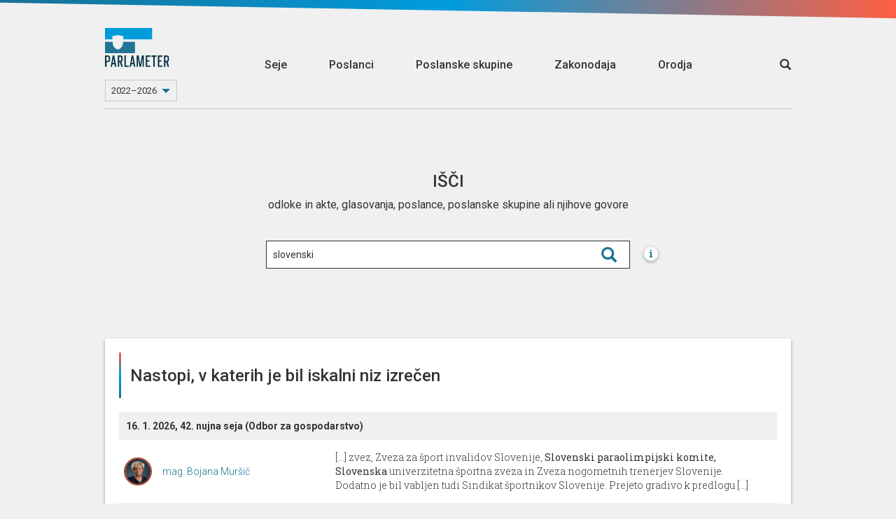

--- FILE ---
content_type: text/html; charset=utf-8
request_url: https://parlameter.si/seje/isci/?q=slovenski
body_size: 278978
content:
<!DOCTYPE html>
<html>

<head>
  <title>Išči seje</title>
  <meta charset="UTF-8">
  <meta http-equiv="X-UA-Compatible" content="IE=edge">
  <meta name="viewport" content="width=device-width, initial-scale=1, maximum-scale=1, user-scalable=no">
  <link rel="shortcut icon" type="image/x-icon" href="https://parlassets-slovenija.lb.djnd.si/icons/favicon.ico">
  <meta name="google-site-verification" content="KR2vVdu1jrwHQR26kJHqQVzvC9fwJEoM1DOId7y7HWQ">

  <meta name="twitter:creator" content="@danesjenovdan">
  <meta name="twitter:description" content="Parlameter je orodje, ki z analizo glasovanj in transkriptov nastopov lajša spremljanje dela v Državnem zboru.">
  <meta name="twitter:card" content="summary_large_image">
  <meta name="twitter:title" content="Išči seje">
  
    <meta name="twitter:image" content="https://parlassets-slovenija.lb.djnd.si/img/OG.png">
  

  <meta property="og:description" content="Parlameter je orodje, ki z analizo glasovanj in transkriptov nastopov lajša spremljanje dela v Državnem zboru.">
  <meta property="og:type" content="website">
  <meta property="og:title" content="Išči seje">
  <meta property="og:image:width" content="1200" />
  <meta property="og:image:height" content="630" />
  
    <meta property="og:image" content="https://parlassets-slovenija.lb.djnd.si/img/OG.png">
  

  <link rel="stylesheet" href="https://fonts.googleapis.com/css?family=Roboto:400,100,500&amp;subset=latin,latin-ext">
  <link rel="stylesheet" href="https://fonts.googleapis.com/css?family=Roboto+Slab:300,700">
  <link rel="stylesheet" href="https://cdnjs.cloudflare.com/ajax/libs/twitter-bootstrap/3.3.7/css/bootstrap.min.css">
  <link rel="stylesheet" href="https://parlassets-slovenija.lb.djnd.si/scss/style.css?v=20250513">

  <script src="https://cdn.polyfill.io/v2/polyfill.js?features=Array.prototype.find,Promise"></script>
  <script src="https://ajax.googleapis.com/ajax/libs/jquery/1.11.3/jquery.min.js"></script>
  <script src="https://cdnjs.cloudflare.com/ajax/libs/twitter-bootstrap/3.3.7/js/bootstrap.min.js"></script>

  <script defer data-domain="parlameter.si" src="https://plausible.lb.djnd.si/js/plausible.js"></script>
</head>


<body>
  <header class="header">
    <div class="stripeeltop"></div>
    <div class="container">
      <div class="menu-container">
        <div class="logo-and-mandate">
          <a class="logo" href="/">
            <img class="logo-image-height" src="https://parlassets-slovenija.lb.djnd.si/img/logo-parlameter.svg" alt="logo">
          </a>
          
          <div class="select">
            <select class="mandate-select">
              
                <option value="https://parlameter.si" selected>2022–2026</option>
              
                <option value="https://viii.parlameter.si" >2018–2022</option>
              
                <option value="https://vii.parlameter.si" >2014–2018</option>
              
            </select>
          </div>
          
        </div>
        <div class="menu">
          <a class="" href="/seje">Seje</a>
          <a class="" href="/poslanci">Poslanci</a>
          <a class="" href="/poslanske-skupine">Poslanske skupine</a>
          <a class="" href="/zakonodaja">Zakonodaja</a>
          <a class="" href="/orodja">Orodja</a>
        </div>
        <div class="open-search">
          <a href="/seje/isci/"><span class="glyphicon glyphicon-search"></span></a>
        </div>
        <div class="mobile-menu__button">
          <span class="mobile-menu__bg"></span>
          <a href="#" class="mobile-menu__hambuger">
            <span class="mobile-menu__hambuger-line mobile-menu__hambuger-line--1"></span>
            <span class="mobile-menu__hambuger-line mobile-menu__hambuger-line--2"></span>
            <span class="mobile-menu__hambuger-line mobile-menu__hambuger-line--3"></span>
          </a>
        </div>
      </div>
    </div>
  </header>
  <div class="container">




<!--<div class="row">-->
<!--  <div class="col-md-10 col-md-offset-1" id="about">-->
<!--    <div style="border: 1px solid #ccc; margin-top: 3rem; padding: 3rem 4rem; font-size: 1.65rem; text-align: center; font-weight: 500;">-->
<!--      To je testni page, nič ne dela.-->
<!--    </div>-->
<!--  </div>-->
<!--</div>-->


<div class="landing">
  <div class="session-container session-search-container">
    <div class="row">
      <div class="col-lg-12">
        <div class="narrow-inner-container">
          <h2>Išči </h2>
          <div id="about">
            <p class="public-col">
                odloke in akte, glasovanja, poslance, poslanske skupine ali njihove govore
            </p>
          </div>
          <style>
          /* TODO this is a dirty hack */
          [id^="misc_search"] {
            height: 0;
            z-index: 3;
          }
          </style>
          <div class="search-container">
            <!--async(gz9xgrct0cm)--><link rel="stylesheet" href="https://parlassets-slovenija.lb.djnd.si/assets/common-BF0iwUqU.css"><link rel="stylesheet" href="https://parlassets-slovenija.lb.djnd.si/assets/GlobalSearch-CCGEGuiJ.css"><link rel="stylesheet" href="https://parlassets-slovenija.lb.djnd.si/assets/TransparentWrapper-B8615CSN.css"><link rel="stylesheet" href="https://parlassets-slovenija.lb.djnd.si/assets/SearchDropdown-DenDZslU.css"><link rel="modulepreload" href="https://parlassets-slovenija.lb.djnd.si/assets/misc/search.gW_73Sb0.js"><link rel="modulepreload" href="https://parlassets-slovenija.lb.djnd.si/assets/common.vQsXjJVe.js"><link rel="modulepreload" href="https://parlassets-slovenija.lb.djnd.si/assets/GlobalSearch.MidCwJdb.js"><link rel="modulepreload" href="https://parlassets-slovenija.lb.djnd.si/assets/cancelableRequest.BKO7oiZI.js"><link rel="modulepreload" href="https://parlassets-slovenija.lb.djnd.si/assets/index.B9ygI19o.js"><link rel="modulepreload" href="https://parlassets-slovenija.lb.djnd.si/assets/TransparentWrapper.CPZMMJ_H.js"><link rel="modulepreload" href="https://parlassets-slovenija.lb.djnd.si/assets/SearchDropdown.BZUQvp-M.js"><link rel="modulepreload" href="https://parlassets-slovenija.lb.djnd.si/assets/debounce.CrpYVfdM.js"><link rel="modulepreload" href="https://parlassets-slovenija.lb.djnd.si/assets/toNumber.Bl1XnAhH.js"><link rel="modulepreload" href="https://parlassets-slovenija.lb.djnd.si/assets/isSymbol.B9w1aIT5.js"><link rel="modulepreload" href="https://parlassets-slovenija.lb.djnd.si/assets/uniqBy.DjzsTW-N.js"><link rel="modulepreload" href="https://parlassets-slovenija.lb.djnd.si/assets/_baseIteratee.D8yo9VcW.js"><link rel="modulepreload" href="https://parlassets-slovenija.lb.djnd.si/assets/_arrayPush.lnK5TCUO.js"><link rel="modulepreload" href="https://parlassets-slovenija.lb.djnd.si/assets/keys.CAcdpeEg.js"><link rel="modulepreload" href="https://parlassets-slovenija.lb.djnd.si/assets/_baseFindIndex.Cj99RmFE.js"><div id="misc_search__ena0v8wk43d"><div data-v-e972a3b2 data-v-cc33736a><!----><div class="card-container transparent" data-v-cc33736a><div class="card-content" data-v-cc33736a><div class="card-content-front" data-v-cc33736a><!--[--><div class="search-dropdown" data-v-e972a3b2 data-v-479c130a><!----><input value="slovenski" placeholder="Išči" class="search-dropdown-input" type="text" data-v-479c130a><span class="search-icon-wrapper" data-v-479c130a></span><ul class="search-dropdown-options empty" style="margin-top:0;" data-v-479c130a><!----><!--[--><!--]--></ul></div><!--]--></div></div></div></div></div><script type="module">window.__INITIAL_STATE__={"contextData":{"mountId":"misc_search__ena0v8wk43d","cardName":"misc/search","cardData":{"url":"https://parladata-slovenija.lb.djnd.si/v3/cards/misc/search/?id=2&text=slovenski","id":"2","error":false,"data":{"results":{"people":[],"groups":[]},"mandate":{"id":2,"description":"9. sklic DZ","beginning":"2022-05-13T00:00:01"}}},"cardState":{"text":"slovenski"},"urls":{"site":"https://parlameter.si","cards":"https://kartica.parlameter.si","data":"https://parladata-slovenija.lb.djnd.si/v3","cdn":"https://parlassets-slovenija.lb.djnd.si","metaImages":"https://meta-image-generator.lb.djnd.si/parlameter"},"siteMap":{"landing":{"legislation":"zakonodaja","sessions":"seje","members":"poslanci","parties":"poslanske-skupine","tools":"orodja","about":"https://parlameter.org/sl/","media":"za-medije","legal":"pravno-obvestilo","thankYou":"hvala","error":"ups"},"sessions":{"search":{"base":"isci","filter":"filter"}},"tools":{"notifications":"obvestila","voteComparator":"primerjalnik-glasovanj","unity":"enotnost","compass":"parlamentarni-kompas","wordGroups":"skupine-besed"},"member":{"leaderBase":"predsednik-dz","base":"poslanec","overview":"pregled","votings":"glasovanja","speeches":"govori"},"party":{"base":"poslanska-skupina","overview":"pregled","votings":"glasovanja","speeches":"govori"},"session":{"base":"seja","legislation":"zakonodaja","otherVotings":"glasovanja","transcript":"transkript","agenda":"dnevni-red","vote":"glasovanje","minutes":"zapisnik"}},"templateName":"site","template":{"pageTitle":"","frameContainerClass":"col-md-6 col-md-offset-3","embedContainerClass":"","contextUrl":"https://parlameter.si","ogImage":"https://parlassets-slovenija.lb.djnd.si/img/OG.png"}},"i18nData":{"locale":"sl","defaultMessages":{"card-errored":"Pri nalaganju kartice je prišlo do napake.","card-in-development":"Ta kartica je še v razvoju.","under-consideration":"Trenutno v obravnavi","recently-passed":"Nedavno sprejeto","most-discussed":"Največ reakcij","all-legislation":"Vsa zakonodaja","select-mps":"Izberi poslance","selected-mps":"Izbranih: {num}","select-group":"Izberi skupino","select-body":"Izberi telo","select-time-period":"Izberi časovno obdobje","search_placeholder":"Išči","trigger":"Sprožilec","input-trigger":"Vpiši sprožilec","match":"Ujemanje","interval":"Pogostost","email":"E-pošta","input-email":"Vpiši svoj e-naslov","email-address":"E-naslov","notification-steps":[{"textfirst":"Izberi besedo ali besedno zvezo, ki jo želiš spremljatii. Kmalu za tem, ko bo uporabljena v govoru, glasovanju ali zakonodaji, ti to sporočimo po e-pošti."},{"textfirst":"Izberi način ujemanja sprožilca. Z natančnim ujemanjem bodo besede ali besedne zveze zaznane zgolj v taki obliki, kot so bile zapisane. S širokim ujemanjem bodo upoštevane tudi nekatere druge različice besede ali besedne zveze, kot so sklanjatve, spregatve ali sorodni izrazi.","firstbullet":"Natančno ujemanje","secondbullet":"Široko ujemanje"},{"textfirst":"Kako pogosto naj ti pišemo?","firstbullet":"Največ enkrat na dan","secondbullet":"Največ enkrat na teden","thirdbullet":"Največ enkrat na mesec"},{"textfirst":"Zaupaj nam e-naslov, na katerega ti naj pošiljamo obvestila.","textsecond":"Strinjam se, da mi Danes je nov dan po e-pošti pošilja obvestila, ko se izbrane besede ali besedne zveze uporabijo pri delu državnega zbora.","submit":"Prijavi me"},{"textfirst":"Zabeleženo!","textsecond":"Povezava za potrditev prijave in urejanje drugih nastavitev te čaka v e-poštnem predalu."},{"textfirst":"Potrjeno!","textsecond":"Na e-naslov {email} prejmeš obvestila za besedo oz. besedno zvezo “{keyword}”."},{"textfirst":"Napaka!","textsecond":"Prišlo je do napake pri shranjevanju obvestil."}],"add-new-trigger":"Dodaj nov sprožilec","to-notification-list":"Na seznam obvestil","remove":"Odstrani","confirm-delete-notification":"Ali si prepričan_a, da želiš odstraniti to obvestilo?","comparator-text":"Zanima me, na katerih glasovanjih so {same} glasovali enako, {different} pa drugače od njih. {load}","comparator-vote-percent":"{num} filtriranih glasovanj predstavlja {percent} vseh glasovanj.","select-members-voted-same":"Izberi poslance, ki so glasovali enako","select-members-voted-different":"Izberi poslance, ki so glasovali drugače","tabs":{"vote-list":"Seznam glasovanj","time-chart":"Dinamika skozi čas","bar-chart":"Dinamika glede na MDT"},"comparator-empty-state-text":"Za prikaz glasovanj dodaj vsaj dva akterja.","comparator-empty-state-text-same":"Za prikaz glasovanj dodaj vsaj enega akterja, ki je glasoval enako.","speakers":"Govorci","input-words":"Vnesi posamezno besedo ali več besed, ločenih z vejico.","empty-text":"Za prikaz rezultatov dodaj vsaj dve besedi.","wordgroups-text":"Pokaži mi, kdo največ omenja naslednjo skupino besed: {words} {load}","show-relative":"Prikaži relativno metriko","select-working-body-placeholder":"Izberi delovno telo","only-abstracts":"Samo s povzetki","only-with-votes":"Samo z glasovanji","icon":"Ikona","exposed":"Izpostavljeno","create-commentality":"Ustvari na Commentality","edit-info":"Uredi informacije","only-parties":"Samo poslanske skupine","edit-memberships":"Uredi članstva","only-current":"Samo trenutna","add-member":"Dodaj člana","edit-membership":"Uredi članstvo","save-membership":"Shrani članstvo","member":"Član","add-membership":"Dodaj članstvo","members":"Članice in člani","only-mps":"Samo poslanci","display-name":"Ime za prikaz","update-session":"Posodobi sejo","tags":"Oznake","add-tag":"Dodaj oznako","votes":"Glasovi","yes":"DA","no":"NE","copy":"Kopiraj","copied":"Skopirano!","load":"Naloži","confirm":"Potrdi","data-currently-unavailable":"Podatki trenutno niso na voljo.","data-not-published":{"link-text":"Opozori jih tukaj!","link-url":"http://example.com/","data-not-available":"Parlament teh podatkov ne objavlja.","show-of-hands":"Parlament ne objavlja poimenskih rezultatov glasovanja z dvigom rok.","parlamentary-questions":"Parlament ne objavlja poslanskih vprašanj in pobud."},"search":"Išči","title-search":"Išči po naslovu","contents-search":"Išči po vsebini govorov","working-body":"Delovno telo","working-bodies":"Delovna telesa","vote-types":"Tipi glasovanja","select-placeholder":"Izberi","selected-placeholder":"Izbranih: {num}","data":"Podatki","name":"Ime","name--for-legislation":"Ime","epa":"EPA","change":"Sprememba","status":"Status","result":"Rezultat","age":"Starost","education-level":"Stopnja izobrazbe","education":"Izobrazba","number-of-votes":"Število glasov","number-of-points":"Število točk","number-of-terms":"Število mandatov","previous-occupation":"Prejšnje delovno mesto","district":"Okraj","birth-date":"Rojstni dan","gender":"Spol","social-media":"Družbena omrežja","analysis":"Analiza","vote-passed":"Sprejet","vote-not-passed":"Zavrnjen","vote-under-consideration":"V obravnavi","vote-unknown":"Neznano","vote-result--enacted":"Sprejet","vote-result--submitted":"Oddan","vote-result--rejected":"Zavrnjen","vote-result--retracted":"Umaknjen","vote-result--adopted":"Sprejet","vote-result--received":"Prejet","vote-result--in_procedure":"V obravnavi","vote-result--suspended":"Suspended","average":"Povprečje","maximum":"Največ","coalition":"koalicija","opposition":"ostali","vote-for":"Za","vote-for-plural":"Za","vote-against":"Proti","vote-against-plural":"Proti","vote-abstain":"Vzdržan","vote-abstain--m":"Vzdržan","vote-abstain--f":"Vzdržana","vote-abstain-plural":"Vzdržani","vote-absent":"Odsoten","vote-absent-plural":"Odsotni","vote-did-not-vote":"Brez glasu","vote-did-not-vote-plural":"Brez glasu","vote-no-majority":"Ni večinskega glasu","voted-for--f":"ZA","voted-for--m":"ZA","voted-for--plural":"ZA","voted-against--f":"PROTI","voted-against--m":"PROTI","voted-against--plural":"PROTI","voted-abstain--f":"Vzdržana","voted-abstain--m":"Vzdržan","voted-abstain--plural":"Vzdržani","voted-absent--f":"Odsotna","voted-absent--m":"Odsoten","voted-absent--plural":"Odsotni","voted-did-not-vote--f":"Brez glasu","voted-did-not-vote--m":"Brez glasu","voted-did-not-vote--plural":"Brez glasu","anonymous-votes-present":"Občinski svet ni objavil vseh individualnih glasovnic.","sort-by":"Razvrsti po","sort-by--date":"Datumu","sort-by--unity":"Enotnosti","sort-by--disunity":"Neenotnosti","filtered-to-none":"Brez zadetkov","mps":"Poslanci","party":"Poslanska skupina","parties":"Poslanske skupine","unaffiliated--f":"nepovezana","unaffiliated--m":"nepovezan","unaffiliated--plural":"nepovezani","time-period":"Časovno obdobje","session-type":"Vrsta seje","no-results":"Brez zadetkov.","no-speeches":"Brez govorov.","no-abstract":"Za ta zakon žal nimamo povzetka.","present--f":"Prisotna","present--m":"Prisoten","present--plural":"Prisotni","absent--f":"Odsotna","absent--m":"Odsoten","absent--plural":"Odsotni","no-term":"Brez mandata","no-data":"Brez podatka","unity":"Enotnost","everybody":"Vsi","show":"Prikaži","full-speech":"Cel govor","session-processing":"Seja v obdelavi.","organization":"Organizacija","start":"Začetek","date":"Datum","start-date":"Datum začetka","end-date":"Datum konca","missing-date":"Brez datuma","legislation":"Zakonodaja","laws":"Zakoni","acts":"Akti","votings":"Glasovanja","save":"Shrani","save-all":"Shrani vse","saved":"Shranjeno","generate":"Ustvari","edit-abstract":"Uredi povzetek","abstract":"Povzetek","acronym":"Kratica","classification":"Klasifikacija","info":{"title":"Info","methodology":"METODOLOGIJA"},"share":{"title":"Deli","direct-link":"Neposredna povezava do kartice"},"embed":{"title":"Vdelaj","always-refresh":"Podatki naj se vedno osvežujejo"},"previous":{"title":"Prejšnje verzije"},"export":{"title":"Izvozi podatke","csv":"Izvozi v .csv","json":"Izvozi v .json"},"membership-list":{"no-memberships":"Brez članstev."},"style-scores":{"elevated-vocabulary":"Privzdignjeno besedje","simple-vocabulary":"Preprosto besedje","excessive-vocabulary":"Ekscesno besedje"},"question":{"asked--m":"Zastavil vprašanje {title}","asked--f":"Zastavila vprašanje {title}","asked--plural":"Zastavili vprašanje {title}","asked--with-name--m":"{name} je zastavil vprašanje {title}","asked--with-name--f":"{name} je zastavila vprašanje {title}","asked--with-name--plural":"{name} so zastavili vprašanje {title}","asked--group":"Poslanska skupina {name} je zastavila vprašanje {title}"},"initiative":{"asked--m":"Podal pobudo {title}","asked--f":"Podala pobudo {title}","asked--plural":"Podali pobudo {title}","asked--with-name--m":"{name} je podal pobudo {title}","asked--with-name--f":"{name} je podala pobudo {title}","asked--with-name--plural":"{name} so podali pobudo {title}","asked--group":"Poslanska skupina {name} je podala pobudo {title}"},"unknown":{"asked--m":"Odprl temo: {title}","asked--f":"Odprla temo: {title}","asked--plural":"Odprli temo: {title}","asked--with-name--m":"{name} je odprl temo: {title}","asked--with-name--f":"{name} je odprla temo: {title}","asked--with-name--plural":"{name} so odprli temo: {title}","asked--group":"Poslanska skupina {name} je odprla temo: {title}"},"event":{"ballot--for--m":"Glasoval ZA {title}","ballot--for--f":"Glasovala ZA {title}","ballot--against--m":"Glasoval PROTI {title}","ballot--against--f":"Glasovala PROTI {title}","ballot--absent--m":"Ni bil prisoten na glasovanju o {title}","ballot--absent--f":"Ni bila prisotna na glasovanju o {title}","ballot--abstain--m":"VZDRŽAL se je glasovanja o {title}","ballot--abstain--f":"VZDRŽALA se je glasovanja o {title}","ballot--did-not-vote--m":"BREZ GLASU na glasovanju o {title}","ballot--did-not-vote--f":"BREZ GLASU na glasovanju o {title}","speech--m":"Govoril na {session} {org}","speech--f":"Govorila na {session} {org}","show-answer":"Prikaži odgovor","hide-answer":"Skrij odgovor"},"months":["januar","februar","marec","april","maj","junij","julij","avgust","september","oktober","november","december"],"vote_types":{"agenda":"dnevni red","whole_law":"glasovanje o zakonu v celoti","amendment":"amandma","no_confidence":"interpelacija","record_conclusion":"evidenčni sklep","conclusion_proposal":"predlog sklepa","ratification":"zakon o ratifikaciji","naming":"imenovanje","call_proposal":"predlog za razpis","recommendation":"priporočilo","report":"poročilo","procedural_proposal":"proceduralni predlog","personal_property_decree":"odlok o načrtu ravnanja s stvarnim premoženjem","other":"drugo"},"tools":{"notifications":"Parlameter obvestila","vote-comparator":"Primerjalnik glasovanj","unity":"Enotnost","compass":"Parlamentarni kompas","word-groups":"Skupine besed"},"frame":{"show-in-context":"Oglej si kartico v kontekstu spletnega mesta"},"ogText":"Parlameter je orodje, ki z analizo glasovanj in transkriptov nastopov lajša spremljanje dela v Državnem zboru.","committees":"Delovna telesa","councils":"Delovna telesa","commissions":"Delovna telesa","delegations":"Druga članstva","friendship_groups":"Druga članstva","investigative_comissions":"Preiskovalne komisije","elected-to-district":"Št. glasov: {numVotes}, {district}","elected-to-district--m":"Prejel {numVotes} glasov v okraju {district}","elected-to-district--f":"Prejela {numVotes} glasov v okraju {district}","elected-to-district-with-points":"Št. točk: {numVotes}, {district}","elected-to-district-with-points--m":"Prejel {numVotes} točk v okraju {district}","elected-to-district-with-points--f":"Prejela {numVotes} točk v okraju {district}","age--years":"{age} let","no-social-media":"ni družbenih omrežij.","select-district-placeholder":"Izberi okraj","select-parties-placeholder":"Izberi poslansko skupino","all-parties":"vse poslanske skupine","all-voting-districts":"vsi volilni okraji","missing-district":"okraj ni vnešen","voting-district":"volilni okraj","sort-by--name":"abecedi","sort-by--district":"okrajih","sort-by--party":"poslanskih skupinah","sort-by--analysis":"rezultatu analize {analysis}","sort-by--change":"aktualni spremembi v rezultatu analize {analysis}","sort-by--age":"starosti","sort-by--education":"stopnji izobrazbe","sort-by--terms":"številu mandatov","analysis-texts":{"demographics":{"label":"Demografija"},"presence_votes":{"label":"Prisotnost na glasovanjih","titleSuffix":" po prisotnosti na glasovanjih","explanation":"Število glasovanj, ko je bil poslanec prisoten, delimo s številom vseh glasovanj in normaliziramo (min 1 - max 100)."},"number_of_questions":{"label":"Št. poslanskih vprašanj in pobud","titleSuffix":" po št. poslanskih vprašanj in pobud","explanation":"Število poslanskih vprašanj in pobud, ki jih je poslanec_ka zastavil_a v tem sklicu DZ v primerjavi s povprečno in največjo vrednostjo."},"speeches_per_session":{"label":"Št. govorov na sejo","titleSuffix":" po št. govorov na sejo","explanation":"Preštejemo poslančeve govore in število delimo s številom sej, na katerih je poslanec govoril. Število vseh govorov delimo najprej s številom poslancev, potem pa še s številom vseh sej (na katerih se je govorilo). Individualni rezultat primerjamo s povprečnim."},"spoken_words":{"label":"Št. izgovorjenih besed","titleSuffix":" po št. izgovorjenih besed","explanation":"Število besed, ki jih je poslanec izgovoril v vseh svojih dosedanjih govorih v DZ."},"mismatch_of_pg":{"label":"Neujemanje s poslansko skupino","titleSuffix":" po neujemanju s poslansko skupino","explanation":"Odstopanje od večinskega glasu poslanske skupine na glasovanjih v DZ."},"working_bodies":{"label":"Delovna telesa","titleSuffix":" po delovnih telesih","explanation":"Članstva v delovnih telesih."}},"all-votes":"vsa glasovanja","all-working-bodies":"vsa delovna telesa","everyone":"Vsi","parliament":"sabor","analysis-not-available":"Ta analiza ni na voljo.","party-leader--m":"Vodja poslanske skupine","party-leader--f":"Vodja poslanske skupine","deputy-leader--m":"Namestnik","deputy-leader--f":"Namestnica","leader--m":"Vodja","leader--f":"Vodja","president--m":"Predsednik","president--f":"Predsednica","deputy--m":"Podpredsednik","deputy--f":"Podpredsednica","member--m":"Član","member--f":"Članica","number-of-seats":"Število poslanskih sedežev","contact":"Kontakt","mp":"Poslanec_ka","addressee":"Naslovljenec_ka","analysis-texts--party":{"seat_count":{"label":"Število sedežev","titleSuffix":" po številu sedežev","explanation":"Število sedežev posamezne poslanske skupine dobimo tako, da preštejemo vse njihove trenutno aktivne člane."},"presence_sessions":{"label":"Prisotnost na sejah DZ","titleSuffix":" glede na rezultate analize s prisotnostjo na sejah DZ","explanation":"Preštejemo vse seje in za vsakega poslanca_ko PS preverimo, če je na posamezni seji vsaj enkrat glasoval_a. V primeru, da je, osebo štejemo kot prisotnego na tej seji. Seštevek vseh prisotnosti poslancev PS na sejah DZ delimo s številom poslancev v PS, ta rezultat pa delimo številom sej in normaliziramo (min 1 - max 100)."},"vote_attendance":{"label":"Prisotnost na glasovanjih","titleSuffix":" glede na prisotnost na glasovanjih","explanation":"Preštejemo vsa glasovanja, nato pa še, koliko poslancev poslanske skupine (PS) je bilo prisotnih na posameznem glasovanju. Seštevek vseh oddanih glasovnic poslancev PS delimo s številom poslancev v PS, ta rezultat pa delimo s številom glasovanj in normaliziramo (min 1 - max 100)."},"number_of_questions":{"label":"Št. poslanskih vprašanj in pobud","titleSuffix":" glede na število zastavljenih poslanskih vprašanj in pobud","explanation":"Preštejemo vsa poslanska vprašanja in pobude, ki so jih postavili poslanci izbrane poslanske skupine v tem sklicu DZ. Podatke pridobivamo s spletnega mesta DZ RS."},"number_of_amendments":{"label":"Št. vloženih amandmajev","titleSuffix":" glede na rezultate analize po št. vloženih amandmajev","explanation":""},"group_unity":{"label":"Enotnost glasovanj","titleSuffix":" glede na enotnost glasovanj","explanation":""},"vocabulary_size":{"label":"Raznolikost besedišča","titleSuffix":" glede na raznolikost besedišča","explanation":"Iz vseh poslančevih govorov preštejemo unikatne besede ter število vseh izgovorjenih besed. Potem preštejemo, kolikokrat se vsaka unikatna beseda pojavi. Razdelimo jih v kategorije, tako da združimo vse besede, ki se ponovijo enkrat, dvakrat, trikrat itn. Na koncu izračunamo koeficient, kjer nad ulomkovo črto postavimo število vseh unikatnih izgovorjenih besed, pod ulomkovo črto pa število besed, ki se ponovijo z neko frekvenco (enkrat, dvakrat, trikrat ...) in množimo s frekvenco na kvadrat (ena na kvadrat, dva na kvadrat, tri na kvadrat ...). Za poved \"Danes je nov dan in danes je dan za Parlameter\" je rezultat: 7 / ((3*2^2) + (4*1^2)) = 0,4375<br><br>Za vsako poslansko skupino seštejemo rezultate poslancev in delimo s številom poslancev v njej. Posamezne seštevke delimo s skupnim seštevkom in normaliziramo (min 1 - max 100)."},"privzdignjeno":{"label":"Privzdignjeno besedje","titleSuffix":" glede na rezultate analize s privzdignjenim besedjem","explanation":"Z združevanjem kvalifikatorjev SSKJ in SNB smo definirali ekscesno, privzdignjeno in preprosto besedje v poslanskih govorih. Upoštevani so le kvalifikatorji, ki so v obeh slovarjih tik za zaglavjem in imajo doseg do konca geselskega sestavka (ne pa tudi kvalifikatorji za posamezne pomene oziroma rabe). Podjetje Amebis je iz transkriptov poslanskih govorov pripravilo sezname besed, ki imajo katerega od izbranih kvalifikatorjev.<br>Privzdignjeno besedje<br>Kvalifikatorji iz SSKJ<br>evfemistično (evfem.), mitološko (mitol.), pesniško (pesn.), knjižno (knjiž.), zastarelo (zastar.), starinsko (star.)<br>Kvalifikatorji iz SNB<br>/<br><br>Za vsako poslansko skupino seštejemo rezultate poslancev in delimo s številom poslancev v njej. Posamezne seštevke delimo s skupnim seštevkom in normaliziramo (min 1 - max 100)."},"preprosto":{"label":"Preprosto besedje","titleSuffix":" glede na rezultate analize s preprostim besedjem","explanation":"Z združevanjem kvalifikatorjev SSKJ in SNB smo definirali ekscesno, privzdignjeno in preprosto besedje v poslanskih govorih. Upoštevani so le kvalifikatorji, ki so v obeh slovarjih tik za zaglavjem in imajo doseg do konca geselskega sestavka (ne pa tudi kvalifikatorji za posamezne pomene oziroma rabe). Podjetje Amebis je iz transkriptov poslanskih govorov pripravilo sezname besed, ki imajo katerega od izbranih kvalifikatorjev.<br>Preprosto besedje<br>Kvalifikatorji iz SSKJ<br>narečno (nar.), pogovorno (pog.), nižje pogovorno (nižje pog.) <br>Kvalifikatorji iz SNB<br>pogovorno (pog.)<br><br>Za vsako poslansko skupino seštejemo rezultate poslancev in delimo s številom poslancev v njej. Posamezne seštevke delimo s skupnim seštevkom in normaliziramo (min 1 - max 100)."},"problematicno":{"label":"Ekscesno besedje","titleSuffix":" glede na rezultate analize z ekscesnim besedjem","explanation":"Z združevanjem kvalifikatorjev SSKJ in SNB smo definirali ekscesno, privzdignjeno in preprosto besedje v poslanskih govorih. Upoštevani so le kvalifikatorji, ki so v obeh slovarjih tik za zaglavjem in imajo doseg do konca geselskega sestavka (ne pa tudi kvalifikatorji za posamezne pomene oziroma rabe). Podjetje Amebis je iz transkriptov poslanskih govorov pripravilo sezname besed, ki imajo katerega od izbranih kvalifikatorjev.<br>Ekscesno besedje<br>Kvalifikatorji iz SSKJ <br>vulgarno (vulg.), slabšalno (slabš.), ekspresivno (ekspr.), ironično (iron.), otroško (otr.) <br>Kvalifikatorji iz SNB<br>slabšalno (slabš.), vulgarno (vulg.)<br><br>Za vsako poslansko skupino seštejemo rezultate poslancev in delimo s številom poslancev v njej. Posamezne seštevke delimo s skupnim seštevkom in normaliziramo (min 1 - max 100)."}},"accepted":"sprejeti","rejected":"zavrnjeni","gov-side":"Stran vlade","summary":"Povzetek","all-mps":"Vsi poslanci","whole-term":"Celoten mandat","last-year":"Zadnje leto","limited-to-last-five":", izpis pa omejen samo na zgornjih pet sej","just-last-five":"Samo zadnjih 5","sort-by--updated":"datumu zadnje spremembe podatkov o seji","sort-by--workingBody":"imenu organizacije","title":"Ime","other-procedures":"Drugi postopki","speech-link":"Povezava do govora v transkriptu","speech-card-link":"Povezava do kartice govora","minutes-agenda-link":"Povezava do dnevnega reda","minutes-item-card-link":"Povezava do kartice točke zapisnika","vote-roll-results":"Poimensko glasovanje","mayor":"Župan","website":"Spletno mesto","budget":"Proračun","agenda-items":"Točke dnevnega reda","agenda-item-point":"{num}. točka","material":"Gradivo","documents":"Dokumenti","external_analysis":"Analize","other":"Drugo","organization-classifications":{"root":"Državni zbor","house":"Državni zbor","committee":"Odbori","other":"Drugo","commission":"Komisije","investigative_commission":"Preiskovalne komisije","council":"Kolegij predsednice Državnega zbora"},"legislation-classifications":{"act":"Akt","decree":"Odlok","law":"Zakon"},"anonymous":{"person":{"name":"Neznana oseba"},"group":{"name":"Neznana poslanska skupina","acronym":"N/A"}},"newsletter-signup-title":"Sign up to our newsletter!","newsletter-signup-description":"Sign up to our newsletter, sign up to our newsletter, sign up to our newsletter, sign up to our newsletter.","newsletter-signup-input-placeholder":"Email","newsletter-signup-checkbox-text":"Some GDPR consent text","newsletter-signup-button-text":"SIGN UP","newsletter-signup-unsubscribe-button-text":"Unsubscribe me!","newsletter-signup-success-text":"Registration successful!","ask-person-a-question":"Pošlji nam svoje vprašanje, mi pa ga bomo po pregledu posredovali poslancu_ki in objavili v kartici Zastavljena vprašanja in odgovori.","thank-you-for-the-question":"Hvala za poslano vprašanje!","send":"Pošlji","error-message":"Prišlo je do napake.","joint-session":"Skupna seja"},"cardMessages":{}}};</script><script type="module" src="https://parlassets-slovenija.lb.djnd.si/assets/misc/search.gW_73Sb0.js?mountId=misc_search__ena0v8wk43d"></script>

          </div>
          <div class="searchinfo" data-mc="search" data-ma="infobox" data-mn="" data-mv="" data-toggle="modal" data-target="#modal-search-how">i</div>
        </div>
      </div>
    </div>
  </div>
  <!-- SEARCH MODAL -->
<div class="modal fade" tabindex="-1" role="dialog" id="modal-search-how">
  <div class="modal-dialog modal-wide modal-center" role="document">
    <div class="modal-center-wrapper">
      <div class="modal-content">
        <div class="modal-header">
          <div class="modal-logo">
            <img class="img-responsive" src="https://parlassets-slovenija.lb.djnd.si/img/logo-parlameter.svg" alt="parlameter logo">
          </div>
          <button type="button" class="close modal-close" data-dismiss="modal" aria-label="Close"><span aria-hidden="true">&times;</span></button>
          <h4 class="modal-title">Kako iskati?</h4>
        </div>
        <div class="modal-body">
          <div class="container-fluid">
            <p>
              Za privzet način iskanja je nastavljeno široko ujemanje (med zadetki se znajdejo vsi govori, ki vsebujejo katero koli od besed v iskalnem nizu). Med rezultati zadetkov se zaradi pregibanja pojavljajo vse slovnične oblike znotraj iste besedne vrste. To ne velja zgolj za iskanje z natančnim ujemanjem ("narekovaji").
            </p>
            <p>
              Če želiš svoj iskalni niz dodatno modificirati, lahko uporabiš naslednje operatorje:
            </p>
            <div class="row flex-wrap">
              <div class="col-sm-6">
                <div class="light-bg">
                  <h4>! (KLICAJ)</h4>
                  <p>rezultati iskanja nujno vključujejo s klicajem označeno besedo v iskalnem nizu, druge besede iskalnega niza pa služijo zgolj za rangiranje rezultatov</p>
                  <div class="row">
                    <div class="col-xs-6">
                      <br>
                      <div><i>Primer iskanja:</i></div>
                      <div>Poslanska !skupina</div>
                    </div>
                    <div class="col-xs-6">
                      <br>
                      <div><i>Rezultati iskanja:</i></div>
                      <div>
                        Poslanska skupina,<br> skupina poslancev,<br> mednarodna skupina
                      </div>
                      <br>
                      <div><i>Ni rezultat iskanja</i></div>
                      <div>
                        Poslanska služba
                      </div>
                    </div>
                  </div>
                </div>
              </div>
              <div class="col-sm-6">
                <div class="light-bg">
                  <h4>- (MINUS)</h4>
                  <p>rezultati iskanja izključujejo zadetke s posamezno besedo v iskalnem nizu, če to besedo predhaja minus (-)</p>
                  <div class="row">
                    <div class="col-xs-6">
                      <br>
                      <div><i>Primer iskanja:</i></div>
                      <div>-Poslanska skupina</div>
                    </div>
                    <div class="col-xs-6">
                      <br>
                      <div><i>Rezultati iskanja:</i></div>
                      <div>
                        skupina poslancev,<br> mednarodna skupina
                      </div>
                      <br>
                      <div><i>Ni rezultat iskanja</i></div>
                      <div>
                        Poslanska skupina
                      </div>
                    </div>
                  </div>
                </div>
              </div>
            </div>
            <div class="row flex-wrap">
              <div class="col-sm-6">
                <div class="light-bg">
                  <h4>"NAREKOVAJI"</h4>
                  <p>med rezultati iskanja bodo samo zadetki, ki vključujejo točen nabor znakov</p>
                  <div class="row">
                    <div class="col-xs-6">
                      <br>
                      <div><i>Primer iskanja:</i></div>
                      <div>Humanitarna kriza</div>
                    </div>
                  </div>
                </div>
              </div>
            </div>
          </div>
        </div>
      </div>
    </div>
  </div>
</div>
<!-- /SEARCH MODAL -->

</div>

<style>
  .searchinfo {
    top: auto;
    bottom: -49px;
    right: -20px;
  }
  @media (max-width: 767px) {
    .searchinfo {
      right: -8px;
    }
  }
</style>


<div id="session-search-results">
  <div class="row">
    <div class="col-md-12">
      <!--async(ujrxk8h5ww)--><link rel="stylesheet" href="https://parlassets-slovenija.lb.djnd.si/assets/common-BF0iwUqU.css"><link rel="stylesheet" href="https://parlassets-slovenija.lb.djnd.si/assets/Govori-RmlTSJNw.css"><link rel="stylesheet" href="https://parlassets-slovenija.lb.djnd.si/assets/SearchField-CLww6Som.css"><link rel="stylesheet" href="https://parlassets-slovenija.lb.djnd.si/assets/SearchDropdown-DenDZslU.css"><link rel="stylesheet" href="https://parlassets-slovenija.lb.djnd.si/assets/ScrollShadow-CnOzMR-s.css"><link rel="stylesheet" href="https://parlassets-slovenija.lb.djnd.si/assets/EmptyState-CSuDCwab.css"><link rel="modulepreload" href="https://parlassets-slovenija.lb.djnd.si/assets/search/speeches.DDQmwIeR.js"><link rel="modulepreload" href="https://parlassets-slovenija.lb.djnd.si/assets/common.vQsXjJVe.js"><link rel="modulepreload" href="https://parlassets-slovenija.lb.djnd.si/assets/Govori.CziMHPfg.js"><link rel="modulepreload" href="https://parlassets-slovenija.lb.djnd.si/assets/SearchField.BHqLa-BN.js"><link rel="modulepreload" href="https://parlassets-slovenija.lb.djnd.si/assets/SearchDropdown.BZUQvp-M.js"><link rel="modulepreload" href="https://parlassets-slovenija.lb.djnd.si/assets/ScrollShadow.UkTIaVPH.js"><link rel="modulepreload" href="https://parlassets-slovenija.lb.djnd.si/assets/debounce.CrpYVfdM.js"><link rel="modulepreload" href="https://parlassets-slovenija.lb.djnd.si/assets/toNumber.Bl1XnAhH.js"><link rel="modulepreload" href="https://parlassets-slovenija.lb.djnd.si/assets/isSymbol.B9w1aIT5.js"><link rel="modulepreload" href="https://parlassets-slovenija.lb.djnd.si/assets/EmptyState.BJUgdpJU.js"><link rel="modulepreload" href="https://parlassets-slovenija.lb.djnd.si/assets/generateMonths.igJFAqmg.js"><link rel="modulepreload" href="https://parlassets-slovenija.lb.djnd.si/assets/range.DjOcYdPJ.js"><link rel="modulepreload" href="https://parlassets-slovenija.lb.djnd.si/assets/toFinite.Dvgg8puK.js"><link rel="modulepreload" href="https://parlassets-slovenija.lb.djnd.si/assets/_arrayPush.lnK5TCUO.js"><link rel="modulepreload" href="https://parlassets-slovenija.lb.djnd.si/assets/cancelableRequest.BKO7oiZI.js"><link rel="modulepreload" href="https://parlassets-slovenija.lb.djnd.si/assets/index.B9ygI19o.js"><link rel="modulepreload" href="https://parlassets-slovenija.lb.djnd.si/assets/titles.CpIKHDGQ.js"><link rel="modulepreload" href="https://parlassets-slovenija.lb.djnd.si/assets/altHeaders.Cios_9P1.js"><link rel="modulepreload" href="https://parlassets-slovenija.lb.djnd.si/assets/keys.CAcdpeEg.js"><link rel="modulepreload" href="https://parlassets-slovenija.lb.djnd.si/assets/ogImages.yxn1GoKk.js"><link rel="modulepreload" href="https://parlassets-slovenija.lb.djnd.si/assets/dateFormatter.D31kvdQl.js"><link rel="modulepreload" href="https://parlassets-slovenija.lb.djnd.si/assets/contextUrls.DaXQkR4D.js"><link rel="modulepreload" href="https://parlassets-slovenija.lb.djnd.si/assets/infiniteScroll.p1lZBiOP.js"><link rel="modulepreload" href="https://parlassets-slovenija.lb.djnd.si/assets/sessionInfoFormatter.B2NTubK9.js"><link rel="modulepreload" href="https://parlassets-slovenija.lb.djnd.si/assets/d3locales.BX-EuLZL.js"><link rel="modulepreload" href="https://parlassets-slovenija.lb.djnd.si/assets/groupBy.nZisreka.js"><link rel="modulepreload" href="https://parlassets-slovenija.lb.djnd.si/assets/_baseIteratee.D8yo9VcW.js"><div id="search_speeches__5nu2twexy6r"><div data-v-57b53c39 data-v-981147d7><!----><div class="card-container" data-v-981147d7><div class="card-header" data-v-981147d7 data-v-f19ca167><!--[--><div class="card-header-border" data-v-f19ca167></div><h1 data-v-f19ca167>Nastopi, v katerih je bil iskalni niz izrečen</h1><!--]--></div><div class="card-content full" data-v-981147d7><div class="card-content-front" data-v-981147d7><!--[--><!----><div class="speeches" data-v-57b53c39><div class="scroll-shadow-top" data-v-57b53c39 data-v-b97ca477><!--[--><div class="speeches-list-shadow" data-v-57b53c39><!----><!--[--><div data-v-57b53c39><div class="date" data-v-57b53c39>16. 1. 2026, 42. nujna seja (Odbor za gospodarstvo)</div><ul class="speeches__list" data-v-57b53c39><!--[--><li class="person-speech" data-v-57b53c39 data-v-67f341ac><div class="person-container" data-v-67f341ac><a href="https://parlameter.si/poslanec/9-bojana-mursic" class="portrait" data-v-67f341ac><img src="https://s3.fr-par.scw.cloud/parlameter/slovenija/P275.png" style="border:2px solid #B3422E;" data-v-67f341ac></a><div class="name" data-v-67f341ac><a href="https://parlameter.si/poslanec/9-bojana-mursic" class="funblue-light-hover" data-v-67f341ac>mag. Bojana Muršič</a></div></div><div class="speech" data-v-67f341ac><a href="https://parlameter.si/seja/7313/transkript#1839108" class="funblue-light-hover" data-v-67f341ac>[...] zvez, Zveza za šport invalidov Slovenije, <em>Slovenski paraolimpijski komite, Slovenska</em> univerzitetna športna zveza in Zveza nogometnih trenerjev Slovenije. Dodatno je bil vabljen tudi Sindikat športnikov Slovenije.
Prejeto gradivo k predlogu [...]</a></div></li><li class="person-speech" data-v-57b53c39 data-v-67f341ac><div class="person-container" data-v-67f341ac><a href="https://parlameter.si/poslanec/34-matjaz-han" class="portrait" data-v-67f341ac><img src="https://s3.fr-par.scw.cloud/parlameter/slovenija/P018.png" style="" data-v-67f341ac></a><div class="name" data-v-67f341ac><a href="https://parlameter.si/poslanec/34-matjaz-han" class="funblue-light-hover" data-v-67f341ac>Matjaž Han</a></div></div><div class="speech" data-v-67f341ac><a href="https://parlameter.si/seja/7313/transkript#1839109" class="funblue-light-hover" data-v-67f341ac>[...] sem bil v prvi vrsti samo navijač in veliki zaljubljenec v <em>slovenski</em> šport, pred desetletji mogoče mini funkcionar, ki sem preprosto rad imel šport in ga še imam. Seveda ga iz te perspektive, kjer sem danes kot minister, na šport gledam [...]</a></div></li><li class="person-speech" data-v-57b53c39 data-v-67f341ac><div class="person-container" data-v-67f341ac><a class="portrait" data-v-67f341ac><img src="https://parlassets-slovenija.lb.djnd.si/img/people/square/null.png" style="" data-v-67f341ac></a><div class="name" data-v-67f341ac><a class="funblue-light-hover" data-v-67f341ac>Blaž Perko</a></div></div><div class="speech" data-v-67f341ac><a href="https://parlameter.si/seja/7313/transkript#1839115" class="funblue-light-hover" data-v-67f341ac>[...] je lepo omenil, da je kariera športnika zelo kratka. Naš <em>slovenski</em> narod je omejen v svojem številu, zato je zelo pomembno, da skrbimo za tisti cvet najbolj perspektivnih mladih športnikov. Podobno se strinjam tudi, kar je bilo prej rečeno [...]</a></div></li><li class="person-speech" data-v-57b53c39 data-v-67f341ac><div class="person-container" data-v-67f341ac><a class="portrait" data-v-67f341ac><img src="https://parlassets-slovenija.lb.djnd.si/img/people/square/null.png" style="" data-v-67f341ac></a><div class="name" data-v-67f341ac><a class="funblue-light-hover" data-v-67f341ac>Dejan Stefanović</a></div></div><div class="speech" data-v-67f341ac><a href="https://parlameter.si/seja/7313/transkript#1839117" class="funblue-light-hover" data-v-67f341ac>[...] k problemu obstoja <em>slovenskega</em> poklicnega športa celovito. V razgovorih, pred stavko, smo mi opravili razgovore z vsemi direktorji kluba prvi <em>slovenski</em> nogometni ligi, z izjemo Olimpija, zoper katero imamo dve ovadbi na pristojnem [...]</a></div></li><li class="person-speech" data-v-57b53c39 data-v-67f341ac><div class="person-container" data-v-67f341ac><a class="portrait" data-v-67f341ac><img src="https://parlassets-slovenija.lb.djnd.si/img/people/square/null.png" style="" data-v-67f341ac></a><div class="name" data-v-67f341ac><a class="funblue-light-hover" data-v-67f341ac>Klemen Kristan</a></div></div><div class="speech" data-v-67f341ac><a href="https://parlameter.si/seja/7313/transkript?page=2#1839119" class="funblue-light-hover" data-v-67f341ac>[...] (Moje ime je Klemen Kristan, jaz sem predsednik <em>Slovenske</em> univerzitetne športne zveze.)
Menim, da je novela zakona o športu dobro zasnovana in naslavlja številna vprašanja športnic in športnikov. Posebej pomembno se nam zdi iz dejstva, da [...]</a></div></li><li class="person-speech" data-v-57b53c39 data-v-67f341ac><div class="person-container" data-v-67f341ac><a class="portrait" data-v-67f341ac><img src="https://parlassets-slovenija.lb.djnd.si/img/people/square/null.png" style="" data-v-67f341ac></a><div class="name" data-v-67f341ac><a class="funblue-light-hover" data-v-67f341ac>Damijan Lazar</a></div></div><div class="speech" data-v-67f341ac><a href="https://parlameter.si/seja/7313/transkript?page=2#1839121" class="funblue-light-hover" data-v-67f341ac>Spoštovana predsednica, spoštovani minister, spoštovani poslanci, spoštovani visoki gostje! (Moje ime je Damijan Lazar. Prihajam iz Zveze za šport invalidov Slovenije, <em>Slovenskega</em> paraolimpijskega komiteja.)
Mi smo bili del te medresorske [...]</a></div></li><li class="person-speech" data-v-57b53c39 data-v-67f341ac><div class="person-container" data-v-67f341ac><a class="portrait" data-v-67f341ac><img src="https://s3.fr-par.scw.cloud/parlameter/slovenija/sd-mag-dejan-zidan.jpg" style="" data-v-67f341ac></a><div class="name" data-v-67f341ac><a class="funblue-light-hover" data-v-67f341ac>mag. Dejan Židan</a></div></div><div class="speech" data-v-67f341ac><a href="https://parlameter.si/seja/7313/transkript?page=2#1839125" class="funblue-light-hover" data-v-67f341ac>[...] sploh gradivo pride na Vlado, se gradivo da v presojo <em>slovenskim</em> vrhunskim športnikom, štirim iz Paraolimpijskega komiteja, štirim iz olimpijskega in dvema iz paraolimpijskega. In gradivo je šlo šele naprej takrat, ko so rekli, to je to, [...]</a></div></li><li class="person-speech" data-v-57b53c39 data-v-67f341ac><div class="person-container" data-v-67f341ac><a href="https://parlameter.si/poslanec/6456-andrej-kosi" class="portrait" data-v-67f341ac><img src="https://s3.fr-par.scw.cloud/parlameter/slovenija/kosi.jpg" style="border:2px solid #679BBB;" data-v-67f341ac></a><div class="name" data-v-67f341ac><a href="https://parlameter.si/poslanec/6456-andrej-kosi" class="funblue-light-hover" data-v-67f341ac>Andrej Kosi</a></div></div><div class="speech" data-v-67f341ac><a href="https://parlameter.si/seja/7313/transkript?page=2#1839127" class="funblue-light-hover" data-v-67f341ac>[...] zdravstvene blagajne. Seveda so pa tudi športniki, vsaj <em>slovenski</em>, tisti, kar se lahko v Sloveniji pohvalimo, ki dejansko dobro ime širijo po svetu, promovirajo Slovenijo in športni rezultati so pa res tisti, ki nam ga pa lahko zavida cel [...]</a></div></li><li class="person-speech" data-v-57b53c39 data-v-67f341ac><div class="person-container" data-v-67f341ac><a class="portrait" data-v-67f341ac><img src="https://s3.fr-par.scw.cloud/parlameter/slovenija/sd-mag-dejan-zidan.jpg" style="" data-v-67f341ac></a><div class="name" data-v-67f341ac><a class="funblue-light-hover" data-v-67f341ac>mag. Dejan Židan</a></div></div><div class="speech" data-v-67f341ac><a href="https://parlameter.si/seja/7313/transkript?page=3#1839131" class="funblue-light-hover" data-v-67f341ac>[...] do nečesa, kar je razumno. Tudi vsi ostali pomembni deli <em>slovenske</em> družbe se vprašajo, zakaj potem pa ni odmika tudi zame. In to je legitimno vprašanje.
Potem naslednja zadeva, kar se je govorilo, je bilo pred tem vprašanjem, če dovolite, [...]</a></div></li><li class="person-speech" data-v-57b53c39 data-v-67f341ac><div class="person-container" data-v-67f341ac><a href="https://parlameter.si/poslanec/5938-rado-gladek" class="portrait" data-v-67f341ac><img src="https://s3.fr-par.scw.cloud/parlameter/slovenija/P377.png" style="border:2px solid #679BBB;" data-v-67f341ac></a><div class="name" data-v-67f341ac><a href="https://parlameter.si/poslanec/5938-rado-gladek" class="funblue-light-hover" data-v-67f341ac>Rado Gladek</a></div></div><div class="speech" data-v-67f341ac><a href="https://parlameter.si/seja/7313/transkript?page=3#1839135" class="funblue-light-hover" data-v-67f341ac>[...] vsi smo, bi rekel, navijači, vsi, večina nas ima rada <em>slovenski</em> šport, vidimo, bi rekel ljudi, ki so v določenem trenutku na piedestalu, vsi se hočemo, bi rekel, z njimi enačiti in tako naprej ne vidimo pa zgodb ljudi, ki so, bi rekel, v [...]</a></div></li><!--]--></ul></div><!--]--></div><!----><!--]--></div></div><!--]--></div></div><div class="card-footer" data-v-981147d7 data-v-465d4feb><!----><!--[--><div class="card-circle-button-vue card-share" data-v-465d4feb></div><div class="card-circle-button-vue card-embed" data-v-465d4feb></div><div class="card-circle-button-vue card-info" data-v-465d4feb></div><!--]--></div></div></div></div><script type="module">window.__INITIAL_STATE__={"contextData":{"mountId":"search_speeches__5nu2twexy6r","cardName":"search/speeches","cardData":{"url":"https://parladata-slovenija.lb.djnd.si/v3/cards/search/speeches/?id=2&text=slovenski","id":"2","error":false,"data":{"results":[{"id":1839108,"content":"[...] zvez, Zveza za šport invalidov Slovenije, <em>Slovenski paraolimpijski komite, Slovenska</em> univerzitetna športna zveza in Zveza nogometnih trenerjev Slovenije. Dodatno je bil vabljen tudi Sindikat športnikov Slovenije.\nPrejeto gradivo k predlogu [...]","the_order":1,"person":{"slug":"9-bojana-mursic","name":"Bojana Muršič","honorific_prefix":"mag.","honorific_suffix":null,"preferred_pronoun":"she","group":{"name":"Socialni demokrati","acronym":"SD","slug":"4-socialni-demokrati","color":"#B3422E","classification":"pg","is_in_coalition":true},"image":"https://s3.fr-par.scw.cloud/parlameter/slovenija/P275.png","is_active":true},"start_time":"2026-01-16T00:00:00","votes":[],"session":{"name":"42. nujna seja","joint_data":null,"id":7313,"start_time":"2026-01-16T10:00:00","end_time":null,"organizations":[{"name":"Odbor za gospodarstvo","acronym":"Odbor za gospodarstvo","slug":"24-odbor-za-gospodarstvo","color":"#09A2CC","classification":"committee","is_in_coalition":false}],"classification":"urgent","in_review":false,"has_transcript":true,"has_agenda_items":false,"has_minutes":false,"has_legislation":false,"has_votes":true}},{"id":1839109,"content":"[...] sem bil v prvi vrsti samo navijač in veliki zaljubljenec v <em>slovenski</em> šport, pred desetletji mogoče mini funkcionar, ki sem preprosto rad imel šport in ga še imam. Seveda ga iz te perspektive, kjer sem danes kot minister, na šport gledam [...]","the_order":2,"person":{"slug":"34-matjaz-han","name":"Matjaž Han","honorific_prefix":null,"honorific_suffix":null,"preferred_pronoun":"he","group":null,"image":"https://s3.fr-par.scw.cloud/parlameter/slovenija/P018.png","is_active":false},"start_time":"2026-01-16T00:00:00","votes":[],"session":{"name":"42. nujna seja","joint_data":null,"id":7313,"start_time":"2026-01-16T10:00:00","end_time":null,"organizations":[{"name":"Odbor za gospodarstvo","acronym":"Odbor za gospodarstvo","slug":"24-odbor-za-gospodarstvo","color":"#09A2CC","classification":"committee","is_in_coalition":false}],"classification":"urgent","in_review":false,"has_transcript":true,"has_agenda_items":false,"has_minutes":false,"has_legislation":false,"has_votes":true}},{"id":1839115,"content":"[...] je lepo omenil, da je kariera športnika zelo kratka. Naš <em>slovenski</em> narod je omejen v svojem številu, zato je zelo pomembno, da skrbimo za tisti cvet najbolj perspektivnih mladih športnikov. Podobno se strinjam tudi, kar je bilo prej rečeno [...]","the_order":8,"person":{"slug":null,"name":"Blaž Perko","honorific_prefix":null,"honorific_suffix":null,"preferred_pronoun":null,"group":null,"image":null,"is_active":false},"start_time":"2026-01-16T00:00:00","votes":[],"session":{"name":"42. nujna seja","joint_data":null,"id":7313,"start_time":"2026-01-16T10:00:00","end_time":null,"organizations":[{"name":"Odbor za gospodarstvo","acronym":"Odbor za gospodarstvo","slug":"24-odbor-za-gospodarstvo","color":"#09A2CC","classification":"committee","is_in_coalition":false}],"classification":"urgent","in_review":false,"has_transcript":true,"has_agenda_items":false,"has_minutes":false,"has_legislation":false,"has_votes":true}},{"id":1839117,"content":"[...] k problemu obstoja <em>slovenskega</em> poklicnega športa celovito. V razgovorih, pred stavko, smo mi opravili razgovore z vsemi direktorji kluba prvi <em>slovenski</em> nogometni ligi, z izjemo Olimpija, zoper katero imamo dve ovadbi na pristojnem [...]","the_order":10,"person":{"slug":null,"name":"Dejan Stefanović","honorific_prefix":null,"honorific_suffix":null,"preferred_pronoun":"","group":null,"image":null,"is_active":false},"start_time":"2026-01-16T00:00:00","votes":[],"session":{"name":"42. nujna seja","joint_data":null,"id":7313,"start_time":"2026-01-16T10:00:00","end_time":null,"organizations":[{"name":"Odbor za gospodarstvo","acronym":"Odbor za gospodarstvo","slug":"24-odbor-za-gospodarstvo","color":"#09A2CC","classification":"committee","is_in_coalition":false}],"classification":"urgent","in_review":false,"has_transcript":true,"has_agenda_items":false,"has_minutes":false,"has_legislation":false,"has_votes":true}},{"id":1839119,"content":"[...] (Moje ime je Klemen Kristan, jaz sem predsednik <em>Slovenske</em> univerzitetne športne zveze.)\nMenim, da je novela zakona o športu dobro zasnovana in naslavlja številna vprašanja športnic in športnikov. Posebej pomembno se nam zdi iz dejstva, da [...]","the_order":12,"person":{"slug":null,"name":"Klemen Kristan","honorific_prefix":null,"honorific_suffix":null,"preferred_pronoun":"","group":null,"image":null,"is_active":false},"start_time":"2026-01-16T00:00:00","votes":[],"session":{"name":"42. nujna seja","joint_data":null,"id":7313,"start_time":"2026-01-16T10:00:00","end_time":null,"organizations":[{"name":"Odbor za gospodarstvo","acronym":"Odbor za gospodarstvo","slug":"24-odbor-za-gospodarstvo","color":"#09A2CC","classification":"committee","is_in_coalition":false}],"classification":"urgent","in_review":false,"has_transcript":true,"has_agenda_items":false,"has_minutes":false,"has_legislation":false,"has_votes":true}},{"id":1839121,"content":"Spoštovana predsednica, spoštovani minister, spoštovani poslanci, spoštovani visoki gostje! (Moje ime je Damijan Lazar. Prihajam iz Zveze za šport invalidov Slovenije, <em>Slovenskega</em> paraolimpijskega komiteja.)\nMi smo bili del te medresorske [...]","the_order":14,"person":{"slug":null,"name":"Damijan Lazar","honorific_prefix":null,"honorific_suffix":null,"preferred_pronoun":"","group":null,"image":null,"is_active":false},"start_time":"2026-01-16T00:00:00","votes":[],"session":{"name":"42. nujna seja","joint_data":null,"id":7313,"start_time":"2026-01-16T10:00:00","end_time":null,"organizations":[{"name":"Odbor za gospodarstvo","acronym":"Odbor za gospodarstvo","slug":"24-odbor-za-gospodarstvo","color":"#09A2CC","classification":"committee","is_in_coalition":false}],"classification":"urgent","in_review":false,"has_transcript":true,"has_agenda_items":false,"has_minutes":false,"has_legislation":false,"has_votes":true}},{"id":1839125,"content":"[...] sploh gradivo pride na Vlado, se gradivo da v presojo <em>slovenskim</em> vrhunskim športnikom, štirim iz Paraolimpijskega komiteja, štirim iz olimpijskega in dvema iz paraolimpijskega. In gradivo je šlo šele naprej takrat, ko so rekli, to je to, [...]","the_order":18,"person":{"slug":null,"name":"Dejan Židan","honorific_prefix":"mag.","honorific_suffix":null,"preferred_pronoun":"he","group":null,"image":"https://s3.fr-par.scw.cloud/parlameter/slovenija/sd-mag-dejan-zidan.jpg","is_active":false},"start_time":"2026-01-16T00:00:00","votes":[],"session":{"name":"42. nujna seja","joint_data":null,"id":7313,"start_time":"2026-01-16T10:00:00","end_time":null,"organizations":[{"name":"Odbor za gospodarstvo","acronym":"Odbor za gospodarstvo","slug":"24-odbor-za-gospodarstvo","color":"#09A2CC","classification":"committee","is_in_coalition":false}],"classification":"urgent","in_review":false,"has_transcript":true,"has_agenda_items":false,"has_minutes":false,"has_legislation":false,"has_votes":true}},{"id":1839127,"content":"[...] zdravstvene blagajne. Seveda so pa tudi športniki, vsaj <em>slovenski</em>, tisti, kar se lahko v Sloveniji pohvalimo, ki dejansko dobro ime širijo po svetu, promovirajo Slovenijo in športni rezultati so pa res tisti, ki nam ga pa lahko zavida cel [...]","the_order":20,"person":{"slug":"6456-andrej-kosi","name":"Andrej Kosi","honorific_prefix":null,"honorific_suffix":null,"preferred_pronoun":"he","group":{"name":"Slovenska demokratska stranka","acronym":"SDS","slug":"2-slovenska-demokratska-stranka","color":"#679BBB","classification":"pg","is_in_coalition":false},"image":"https://s3.fr-par.scw.cloud/parlameter/slovenija/kosi.jpg","is_active":true},"start_time":"2026-01-16T00:00:00","votes":[],"session":{"name":"42. nujna seja","joint_data":null,"id":7313,"start_time":"2026-01-16T10:00:00","end_time":null,"organizations":[{"name":"Odbor za gospodarstvo","acronym":"Odbor za gospodarstvo","slug":"24-odbor-za-gospodarstvo","color":"#09A2CC","classification":"committee","is_in_coalition":false}],"classification":"urgent","in_review":false,"has_transcript":true,"has_agenda_items":false,"has_minutes":false,"has_legislation":false,"has_votes":true}},{"id":1839131,"content":"[...] do nečesa, kar je razumno. Tudi vsi ostali pomembni deli <em>slovenske</em> družbe se vprašajo, zakaj potem pa ni odmika tudi zame. In to je legitimno vprašanje.\nPotem naslednja zadeva, kar se je govorilo, je bilo pred tem vprašanjem, če dovolite, [...]","the_order":24,"person":{"slug":null,"name":"Dejan Židan","honorific_prefix":"mag.","honorific_suffix":null,"preferred_pronoun":"he","group":null,"image":"https://s3.fr-par.scw.cloud/parlameter/slovenija/sd-mag-dejan-zidan.jpg","is_active":false},"start_time":"2026-01-16T00:00:00","votes":[],"session":{"name":"42. nujna seja","joint_data":null,"id":7313,"start_time":"2026-01-16T10:00:00","end_time":null,"organizations":[{"name":"Odbor za gospodarstvo","acronym":"Odbor za gospodarstvo","slug":"24-odbor-za-gospodarstvo","color":"#09A2CC","classification":"committee","is_in_coalition":false}],"classification":"urgent","in_review":false,"has_transcript":true,"has_agenda_items":false,"has_minutes":false,"has_legislation":false,"has_votes":true}},{"id":1839135,"content":"[...] vsi smo, bi rekel, navijači, vsi, večina nas ima rada <em>slovenski</em> šport, vidimo, bi rekel ljudi, ki so v določenem trenutku na piedestalu, vsi se hočemo, bi rekel, z njimi enačiti in tako naprej ne vidimo pa zgodb ljudi, ki so, bi rekel, v [...]","the_order":28,"person":{"slug":"5938-rado-gladek","name":"Rado Gladek","honorific_prefix":null,"honorific_suffix":null,"preferred_pronoun":"he","group":{"name":"Slovenska demokratska stranka","acronym":"SDS","slug":"2-slovenska-demokratska-stranka","color":"#679BBB","classification":"pg","is_in_coalition":false},"image":"https://s3.fr-par.scw.cloud/parlameter/slovenija/P377.png","is_active":true},"start_time":"2026-01-16T00:00:00","votes":[],"session":{"name":"42. nujna seja","joint_data":null,"id":7313,"start_time":"2026-01-16T10:00:00","end_time":null,"organizations":[{"name":"Odbor za gospodarstvo","acronym":"Odbor za gospodarstvo","slug":"24-odbor-za-gospodarstvo","color":"#09A2CC","classification":"committee","is_in_coalition":false}],"classification":"urgent","in_review":false,"has_transcript":true,"has_agenda_items":false,"has_minutes":false,"has_legislation":false,"has_votes":true}}],"mandate":{"id":2,"description":"9. sklic DZ","beginning":"2022-05-13T00:00:01"},"count":20258,"pages":2026,"page":1,"per_page":10}},"cardState":{"text":"slovenski"},"urls":{"site":"https://parlameter.si","cards":"https://kartica.parlameter.si","data":"https://parladata-slovenija.lb.djnd.si/v3","cdn":"https://parlassets-slovenija.lb.djnd.si","metaImages":"https://meta-image-generator.lb.djnd.si/parlameter"},"siteMap":{"landing":{"legislation":"zakonodaja","sessions":"seje","members":"poslanci","parties":"poslanske-skupine","tools":"orodja","about":"https://parlameter.org/sl/","media":"za-medije","legal":"pravno-obvestilo","thankYou":"hvala","error":"ups"},"sessions":{"search":{"base":"isci","filter":"filter"}},"tools":{"notifications":"obvestila","voteComparator":"primerjalnik-glasovanj","unity":"enotnost","compass":"parlamentarni-kompas","wordGroups":"skupine-besed"},"member":{"leaderBase":"predsednik-dz","base":"poslanec","overview":"pregled","votings":"glasovanja","speeches":"govori"},"party":{"base":"poslanska-skupina","overview":"pregled","votings":"glasovanja","speeches":"govori"},"session":{"base":"seja","legislation":"zakonodaja","otherVotings":"glasovanja","transcript":"transkript","agenda":"dnevni-red","vote":"glasovanje","minutes":"zapisnik"}},"templateName":"site","template":{"pageTitle":"Nastopi, v katerih je bil iskalni niz izrečen","frameContainerClass":"col-md-12","embedContainerClass":"","contextUrl":"https://parlameter.si","ogImage":"https://meta-image-generator.lb.djnd.si/parlameter/circle?theme=sl&title=Nastopi%2C%20v%20katerih%20je%20bil%20iskalni%20niz%20izre%C4%8Den&icon=https%3A%2F%2Fparlassets-slovenija.lb.djnd.si%2Ficons%2Fog-search.svg"}},"i18nData":{"locale":"sl","defaultMessages":{"card-errored":"Pri nalaganju kartice je prišlo do napake.","card-in-development":"Ta kartica je še v razvoju.","under-consideration":"Trenutno v obravnavi","recently-passed":"Nedavno sprejeto","most-discussed":"Največ reakcij","all-legislation":"Vsa zakonodaja","select-mps":"Izberi poslance","selected-mps":"Izbranih: {num}","select-group":"Izberi skupino","select-body":"Izberi telo","select-time-period":"Izberi časovno obdobje","search_placeholder":"Išči","trigger":"Sprožilec","input-trigger":"Vpiši sprožilec","match":"Ujemanje","interval":"Pogostost","email":"E-pošta","input-email":"Vpiši svoj e-naslov","email-address":"E-naslov","notification-steps":[{"textfirst":"Izberi besedo ali besedno zvezo, ki jo želiš spremljatii. Kmalu za tem, ko bo uporabljena v govoru, glasovanju ali zakonodaji, ti to sporočimo po e-pošti."},{"textfirst":"Izberi način ujemanja sprožilca. Z natančnim ujemanjem bodo besede ali besedne zveze zaznane zgolj v taki obliki, kot so bile zapisane. S širokim ujemanjem bodo upoštevane tudi nekatere druge različice besede ali besedne zveze, kot so sklanjatve, spregatve ali sorodni izrazi.","firstbullet":"Natančno ujemanje","secondbullet":"Široko ujemanje"},{"textfirst":"Kako pogosto naj ti pišemo?","firstbullet":"Največ enkrat na dan","secondbullet":"Največ enkrat na teden","thirdbullet":"Največ enkrat na mesec"},{"textfirst":"Zaupaj nam e-naslov, na katerega ti naj pošiljamo obvestila.","textsecond":"Strinjam se, da mi Danes je nov dan po e-pošti pošilja obvestila, ko se izbrane besede ali besedne zveze uporabijo pri delu državnega zbora.","submit":"Prijavi me"},{"textfirst":"Zabeleženo!","textsecond":"Povezava za potrditev prijave in urejanje drugih nastavitev te čaka v e-poštnem predalu."},{"textfirst":"Potrjeno!","textsecond":"Na e-naslov {email} prejmeš obvestila za besedo oz. besedno zvezo “{keyword}”."},{"textfirst":"Napaka!","textsecond":"Prišlo je do napake pri shranjevanju obvestil."}],"add-new-trigger":"Dodaj nov sprožilec","to-notification-list":"Na seznam obvestil","remove":"Odstrani","confirm-delete-notification":"Ali si prepričan_a, da želiš odstraniti to obvestilo?","comparator-text":"Zanima me, na katerih glasovanjih so {same} glasovali enako, {different} pa drugače od njih. {load}","comparator-vote-percent":"{num} filtriranih glasovanj predstavlja {percent} vseh glasovanj.","select-members-voted-same":"Izberi poslance, ki so glasovali enako","select-members-voted-different":"Izberi poslance, ki so glasovali drugače","tabs":{"vote-list":"Seznam glasovanj","time-chart":"Dinamika skozi čas","bar-chart":"Dinamika glede na MDT"},"comparator-empty-state-text":"Za prikaz glasovanj dodaj vsaj dva akterja.","comparator-empty-state-text-same":"Za prikaz glasovanj dodaj vsaj enega akterja, ki je glasoval enako.","speakers":"Govorci","input-words":"Vnesi posamezno besedo ali več besed, ločenih z vejico.","empty-text":"Za prikaz rezultatov dodaj vsaj dve besedi.","wordgroups-text":"Pokaži mi, kdo največ omenja naslednjo skupino besed: {words} {load}","show-relative":"Prikaži relativno metriko","select-working-body-placeholder":"Izberi delovno telo","only-abstracts":"Samo s povzetki","only-with-votes":"Samo z glasovanji","icon":"Ikona","exposed":"Izpostavljeno","create-commentality":"Ustvari na Commentality","edit-info":"Uredi informacije","only-parties":"Samo poslanske skupine","edit-memberships":"Uredi članstva","only-current":"Samo trenutna","add-member":"Dodaj člana","edit-membership":"Uredi članstvo","save-membership":"Shrani članstvo","member":"Član","add-membership":"Dodaj članstvo","members":"Članice in člani","only-mps":"Samo poslanci","display-name":"Ime za prikaz","update-session":"Posodobi sejo","tags":"Oznake","add-tag":"Dodaj oznako","votes":"Glasovi","yes":"DA","no":"NE","copy":"Kopiraj","copied":"Skopirano!","load":"Naloži","confirm":"Potrdi","data-currently-unavailable":"Podatki trenutno niso na voljo.","data-not-published":{"link-text":"Opozori jih tukaj!","link-url":"http://example.com/","data-not-available":"Parlament teh podatkov ne objavlja.","show-of-hands":"Parlament ne objavlja poimenskih rezultatov glasovanja z dvigom rok.","parlamentary-questions":"Parlament ne objavlja poslanskih vprašanj in pobud."},"search":"Išči","title-search":"Išči po naslovu","contents-search":"Išči po vsebini govorov","working-body":"Delovno telo","working-bodies":"Delovna telesa","vote-types":"Tipi glasovanja","select-placeholder":"Izberi","selected-placeholder":"Izbranih: {num}","data":"Podatki","name":"Ime","name--for-legislation":"Ime","epa":"EPA","change":"Sprememba","status":"Status","result":"Rezultat","age":"Starost","education-level":"Stopnja izobrazbe","education":"Izobrazba","number-of-votes":"Število glasov","number-of-points":"Število točk","number-of-terms":"Število mandatov","previous-occupation":"Prejšnje delovno mesto","district":"Okraj","birth-date":"Rojstni dan","gender":"Spol","social-media":"Družbena omrežja","analysis":"Analiza","vote-passed":"Sprejet","vote-not-passed":"Zavrnjen","vote-under-consideration":"V obravnavi","vote-unknown":"Neznano","vote-result--enacted":"Sprejet","vote-result--submitted":"Oddan","vote-result--rejected":"Zavrnjen","vote-result--retracted":"Umaknjen","vote-result--adopted":"Sprejet","vote-result--received":"Prejet","vote-result--in_procedure":"V obravnavi","vote-result--suspended":"Suspended","average":"Povprečje","maximum":"Največ","coalition":"koalicija","opposition":"ostali","vote-for":"Za","vote-for-plural":"Za","vote-against":"Proti","vote-against-plural":"Proti","vote-abstain":"Vzdržan","vote-abstain--m":"Vzdržan","vote-abstain--f":"Vzdržana","vote-abstain-plural":"Vzdržani","vote-absent":"Odsoten","vote-absent-plural":"Odsotni","vote-did-not-vote":"Brez glasu","vote-did-not-vote-plural":"Brez glasu","vote-no-majority":"Ni večinskega glasu","voted-for--f":"ZA","voted-for--m":"ZA","voted-for--plural":"ZA","voted-against--f":"PROTI","voted-against--m":"PROTI","voted-against--plural":"PROTI","voted-abstain--f":"Vzdržana","voted-abstain--m":"Vzdržan","voted-abstain--plural":"Vzdržani","voted-absent--f":"Odsotna","voted-absent--m":"Odsoten","voted-absent--plural":"Odsotni","voted-did-not-vote--f":"Brez glasu","voted-did-not-vote--m":"Brez glasu","voted-did-not-vote--plural":"Brez glasu","anonymous-votes-present":"Občinski svet ni objavil vseh individualnih glasovnic.","sort-by":"Razvrsti po","sort-by--date":"Datumu","sort-by--unity":"Enotnosti","sort-by--disunity":"Neenotnosti","filtered-to-none":"Brez zadetkov","mps":"Poslanci","party":"Poslanska skupina","parties":"Poslanske skupine","unaffiliated--f":"nepovezana","unaffiliated--m":"nepovezan","unaffiliated--plural":"nepovezani","time-period":"Časovno obdobje","session-type":"Vrsta seje","no-results":"Brez zadetkov.","no-speeches":"Brez govorov.","no-abstract":"Za ta zakon žal nimamo povzetka.","present--f":"Prisotna","present--m":"Prisoten","present--plural":"Prisotni","absent--f":"Odsotna","absent--m":"Odsoten","absent--plural":"Odsotni","no-term":"Brez mandata","no-data":"Brez podatka","unity":"Enotnost","everybody":"Vsi","show":"Prikaži","full-speech":"Cel govor","session-processing":"Seja v obdelavi.","organization":"Organizacija","start":"Začetek","date":"Datum","start-date":"Datum začetka","end-date":"Datum konca","missing-date":"Brez datuma","legislation":"Zakonodaja","laws":"Zakoni","acts":"Akti","votings":"Glasovanja","save":"Shrani","save-all":"Shrani vse","saved":"Shranjeno","generate":"Ustvari","edit-abstract":"Uredi povzetek","abstract":"Povzetek","acronym":"Kratica","classification":"Klasifikacija","info":{"title":"Info","methodology":"METODOLOGIJA"},"share":{"title":"Deli","direct-link":"Neposredna povezava do kartice"},"embed":{"title":"Vdelaj","always-refresh":"Podatki naj se vedno osvežujejo"},"previous":{"title":"Prejšnje verzije"},"export":{"title":"Izvozi podatke","csv":"Izvozi v .csv","json":"Izvozi v .json"},"membership-list":{"no-memberships":"Brez članstev."},"style-scores":{"elevated-vocabulary":"Privzdignjeno besedje","simple-vocabulary":"Preprosto besedje","excessive-vocabulary":"Ekscesno besedje"},"question":{"asked--m":"Zastavil vprašanje {title}","asked--f":"Zastavila vprašanje {title}","asked--plural":"Zastavili vprašanje {title}","asked--with-name--m":"{name} je zastavil vprašanje {title}","asked--with-name--f":"{name} je zastavila vprašanje {title}","asked--with-name--plural":"{name} so zastavili vprašanje {title}","asked--group":"Poslanska skupina {name} je zastavila vprašanje {title}"},"initiative":{"asked--m":"Podal pobudo {title}","asked--f":"Podala pobudo {title}","asked--plural":"Podali pobudo {title}","asked--with-name--m":"{name} je podal pobudo {title}","asked--with-name--f":"{name} je podala pobudo {title}","asked--with-name--plural":"{name} so podali pobudo {title}","asked--group":"Poslanska skupina {name} je podala pobudo {title}"},"unknown":{"asked--m":"Odprl temo: {title}","asked--f":"Odprla temo: {title}","asked--plural":"Odprli temo: {title}","asked--with-name--m":"{name} je odprl temo: {title}","asked--with-name--f":"{name} je odprla temo: {title}","asked--with-name--plural":"{name} so odprli temo: {title}","asked--group":"Poslanska skupina {name} je odprla temo: {title}"},"event":{"ballot--for--m":"Glasoval ZA {title}","ballot--for--f":"Glasovala ZA {title}","ballot--against--m":"Glasoval PROTI {title}","ballot--against--f":"Glasovala PROTI {title}","ballot--absent--m":"Ni bil prisoten na glasovanju o {title}","ballot--absent--f":"Ni bila prisotna na glasovanju o {title}","ballot--abstain--m":"VZDRŽAL se je glasovanja o {title}","ballot--abstain--f":"VZDRŽALA se je glasovanja o {title}","ballot--did-not-vote--m":"BREZ GLASU na glasovanju o {title}","ballot--did-not-vote--f":"BREZ GLASU na glasovanju o {title}","speech--m":"Govoril na {session} {org}","speech--f":"Govorila na {session} {org}","show-answer":"Prikaži odgovor","hide-answer":"Skrij odgovor"},"months":["januar","februar","marec","april","maj","junij","julij","avgust","september","oktober","november","december"],"vote_types":{"agenda":"dnevni red","whole_law":"glasovanje o zakonu v celoti","amendment":"amandma","no_confidence":"interpelacija","record_conclusion":"evidenčni sklep","conclusion_proposal":"predlog sklepa","ratification":"zakon o ratifikaciji","naming":"imenovanje","call_proposal":"predlog za razpis","recommendation":"priporočilo","report":"poročilo","procedural_proposal":"proceduralni predlog","personal_property_decree":"odlok o načrtu ravnanja s stvarnim premoženjem","other":"drugo"},"tools":{"notifications":"Parlameter obvestila","vote-comparator":"Primerjalnik glasovanj","unity":"Enotnost","compass":"Parlamentarni kompas","word-groups":"Skupine besed"},"frame":{"show-in-context":"Oglej si kartico v kontekstu spletnega mesta"},"ogText":"Parlameter je orodje, ki z analizo glasovanj in transkriptov nastopov lajša spremljanje dela v Državnem zboru.","committees":"Delovna telesa","councils":"Delovna telesa","commissions":"Delovna telesa","delegations":"Druga članstva","friendship_groups":"Druga članstva","investigative_comissions":"Preiskovalne komisije","elected-to-district":"Št. glasov: {numVotes}, {district}","elected-to-district--m":"Prejel {numVotes} glasov v okraju {district}","elected-to-district--f":"Prejela {numVotes} glasov v okraju {district}","elected-to-district-with-points":"Št. točk: {numVotes}, {district}","elected-to-district-with-points--m":"Prejel {numVotes} točk v okraju {district}","elected-to-district-with-points--f":"Prejela {numVotes} točk v okraju {district}","age--years":"{age} let","no-social-media":"ni družbenih omrežij.","select-district-placeholder":"Izberi okraj","select-parties-placeholder":"Izberi poslansko skupino","all-parties":"vse poslanske skupine","all-voting-districts":"vsi volilni okraji","missing-district":"okraj ni vnešen","voting-district":"volilni okraj","sort-by--name":"abecedi","sort-by--district":"okrajih","sort-by--party":"poslanskih skupinah","sort-by--analysis":"rezultatu analize {analysis}","sort-by--change":"aktualni spremembi v rezultatu analize {analysis}","sort-by--age":"starosti","sort-by--education":"stopnji izobrazbe","sort-by--terms":"številu mandatov","analysis-texts":{"demographics":{"label":"Demografija"},"presence_votes":{"label":"Prisotnost na glasovanjih","titleSuffix":" po prisotnosti na glasovanjih","explanation":"Število glasovanj, ko je bil poslanec prisoten, delimo s številom vseh glasovanj in normaliziramo (min 1 - max 100)."},"number_of_questions":{"label":"Št. poslanskih vprašanj in pobud","titleSuffix":" po št. poslanskih vprašanj in pobud","explanation":"Število poslanskih vprašanj in pobud, ki jih je poslanec_ka zastavil_a v tem sklicu DZ v primerjavi s povprečno in največjo vrednostjo."},"speeches_per_session":{"label":"Št. govorov na sejo","titleSuffix":" po št. govorov na sejo","explanation":"Preštejemo poslančeve govore in število delimo s številom sej, na katerih je poslanec govoril. Število vseh govorov delimo najprej s številom poslancev, potem pa še s številom vseh sej (na katerih se je govorilo). Individualni rezultat primerjamo s povprečnim."},"spoken_words":{"label":"Št. izgovorjenih besed","titleSuffix":" po št. izgovorjenih besed","explanation":"Število besed, ki jih je poslanec izgovoril v vseh svojih dosedanjih govorih v DZ."},"mismatch_of_pg":{"label":"Neujemanje s poslansko skupino","titleSuffix":" po neujemanju s poslansko skupino","explanation":"Odstopanje od večinskega glasu poslanske skupine na glasovanjih v DZ."},"working_bodies":{"label":"Delovna telesa","titleSuffix":" po delovnih telesih","explanation":"Članstva v delovnih telesih."}},"all-votes":"vsa glasovanja","all-working-bodies":"vsa delovna telesa","everyone":"Vsi","parliament":"sabor","analysis-not-available":"Ta analiza ni na voljo.","party-leader--m":"Vodja poslanske skupine","party-leader--f":"Vodja poslanske skupine","deputy-leader--m":"Namestnik","deputy-leader--f":"Namestnica","leader--m":"Vodja","leader--f":"Vodja","president--m":"Predsednik","president--f":"Predsednica","deputy--m":"Podpredsednik","deputy--f":"Podpredsednica","member--m":"Član","member--f":"Članica","number-of-seats":"Število poslanskih sedežev","contact":"Kontakt","mp":"Poslanec_ka","addressee":"Naslovljenec_ka","analysis-texts--party":{"seat_count":{"label":"Število sedežev","titleSuffix":" po številu sedežev","explanation":"Število sedežev posamezne poslanske skupine dobimo tako, da preštejemo vse njihove trenutno aktivne člane."},"presence_sessions":{"label":"Prisotnost na sejah DZ","titleSuffix":" glede na rezultate analize s prisotnostjo na sejah DZ","explanation":"Preštejemo vse seje in za vsakega poslanca_ko PS preverimo, če je na posamezni seji vsaj enkrat glasoval_a. V primeru, da je, osebo štejemo kot prisotnego na tej seji. Seštevek vseh prisotnosti poslancev PS na sejah DZ delimo s številom poslancev v PS, ta rezultat pa delimo številom sej in normaliziramo (min 1 - max 100)."},"vote_attendance":{"label":"Prisotnost na glasovanjih","titleSuffix":" glede na prisotnost na glasovanjih","explanation":"Preštejemo vsa glasovanja, nato pa še, koliko poslancev poslanske skupine (PS) je bilo prisotnih na posameznem glasovanju. Seštevek vseh oddanih glasovnic poslancev PS delimo s številom poslancev v PS, ta rezultat pa delimo s številom glasovanj in normaliziramo (min 1 - max 100)."},"number_of_questions":{"label":"Št. poslanskih vprašanj in pobud","titleSuffix":" glede na število zastavljenih poslanskih vprašanj in pobud","explanation":"Preštejemo vsa poslanska vprašanja in pobude, ki so jih postavili poslanci izbrane poslanske skupine v tem sklicu DZ. Podatke pridobivamo s spletnega mesta DZ RS."},"number_of_amendments":{"label":"Št. vloženih amandmajev","titleSuffix":" glede na rezultate analize po št. vloženih amandmajev","explanation":""},"group_unity":{"label":"Enotnost glasovanj","titleSuffix":" glede na enotnost glasovanj","explanation":""},"vocabulary_size":{"label":"Raznolikost besedišča","titleSuffix":" glede na raznolikost besedišča","explanation":"Iz vseh poslančevih govorov preštejemo unikatne besede ter število vseh izgovorjenih besed. Potem preštejemo, kolikokrat se vsaka unikatna beseda pojavi. Razdelimo jih v kategorije, tako da združimo vse besede, ki se ponovijo enkrat, dvakrat, trikrat itn. Na koncu izračunamo koeficient, kjer nad ulomkovo črto postavimo število vseh unikatnih izgovorjenih besed, pod ulomkovo črto pa število besed, ki se ponovijo z neko frekvenco (enkrat, dvakrat, trikrat ...) in množimo s frekvenco na kvadrat (ena na kvadrat, dva na kvadrat, tri na kvadrat ...). Za poved \"Danes je nov dan in danes je dan za Parlameter\" je rezultat: 7 / ((3*2^2) + (4*1^2)) = 0,4375<br><br>Za vsako poslansko skupino seštejemo rezultate poslancev in delimo s številom poslancev v njej. Posamezne seštevke delimo s skupnim seštevkom in normaliziramo (min 1 - max 100)."},"privzdignjeno":{"label":"Privzdignjeno besedje","titleSuffix":" glede na rezultate analize s privzdignjenim besedjem","explanation":"Z združevanjem kvalifikatorjev SSKJ in SNB smo definirali ekscesno, privzdignjeno in preprosto besedje v poslanskih govorih. Upoštevani so le kvalifikatorji, ki so v obeh slovarjih tik za zaglavjem in imajo doseg do konca geselskega sestavka (ne pa tudi kvalifikatorji za posamezne pomene oziroma rabe). Podjetje Amebis je iz transkriptov poslanskih govorov pripravilo sezname besed, ki imajo katerega od izbranih kvalifikatorjev.<br>Privzdignjeno besedje<br>Kvalifikatorji iz SSKJ<br>evfemistično (evfem.), mitološko (mitol.), pesniško (pesn.), knjižno (knjiž.), zastarelo (zastar.), starinsko (star.)<br>Kvalifikatorji iz SNB<br>/<br><br>Za vsako poslansko skupino seštejemo rezultate poslancev in delimo s številom poslancev v njej. Posamezne seštevke delimo s skupnim seštevkom in normaliziramo (min 1 - max 100)."},"preprosto":{"label":"Preprosto besedje","titleSuffix":" glede na rezultate analize s preprostim besedjem","explanation":"Z združevanjem kvalifikatorjev SSKJ in SNB smo definirali ekscesno, privzdignjeno in preprosto besedje v poslanskih govorih. Upoštevani so le kvalifikatorji, ki so v obeh slovarjih tik za zaglavjem in imajo doseg do konca geselskega sestavka (ne pa tudi kvalifikatorji za posamezne pomene oziroma rabe). Podjetje Amebis je iz transkriptov poslanskih govorov pripravilo sezname besed, ki imajo katerega od izbranih kvalifikatorjev.<br>Preprosto besedje<br>Kvalifikatorji iz SSKJ<br>narečno (nar.), pogovorno (pog.), nižje pogovorno (nižje pog.) <br>Kvalifikatorji iz SNB<br>pogovorno (pog.)<br><br>Za vsako poslansko skupino seštejemo rezultate poslancev in delimo s številom poslancev v njej. Posamezne seštevke delimo s skupnim seštevkom in normaliziramo (min 1 - max 100)."},"problematicno":{"label":"Ekscesno besedje","titleSuffix":" glede na rezultate analize z ekscesnim besedjem","explanation":"Z združevanjem kvalifikatorjev SSKJ in SNB smo definirali ekscesno, privzdignjeno in preprosto besedje v poslanskih govorih. Upoštevani so le kvalifikatorji, ki so v obeh slovarjih tik za zaglavjem in imajo doseg do konca geselskega sestavka (ne pa tudi kvalifikatorji za posamezne pomene oziroma rabe). Podjetje Amebis je iz transkriptov poslanskih govorov pripravilo sezname besed, ki imajo katerega od izbranih kvalifikatorjev.<br>Ekscesno besedje<br>Kvalifikatorji iz SSKJ <br>vulgarno (vulg.), slabšalno (slabš.), ekspresivno (ekspr.), ironično (iron.), otroško (otr.) <br>Kvalifikatorji iz SNB<br>slabšalno (slabš.), vulgarno (vulg.)<br><br>Za vsako poslansko skupino seštejemo rezultate poslancev in delimo s številom poslancev v njej. Posamezne seštevke delimo s skupnim seštevkom in normaliziramo (min 1 - max 100)."}},"accepted":"sprejeti","rejected":"zavrnjeni","gov-side":"Stran vlade","summary":"Povzetek","all-mps":"Vsi poslanci","whole-term":"Celoten mandat","last-year":"Zadnje leto","limited-to-last-five":", izpis pa omejen samo na zgornjih pet sej","just-last-five":"Samo zadnjih 5","sort-by--updated":"datumu zadnje spremembe podatkov o seji","sort-by--workingBody":"imenu organizacije","title":"Ime","other-procedures":"Drugi postopki","speech-link":"Povezava do govora v transkriptu","speech-card-link":"Povezava do kartice govora","minutes-agenda-link":"Povezava do dnevnega reda","minutes-item-card-link":"Povezava do kartice točke zapisnika","vote-roll-results":"Poimensko glasovanje","mayor":"Župan","website":"Spletno mesto","budget":"Proračun","agenda-items":"Točke dnevnega reda","agenda-item-point":"{num}. točka","material":"Gradivo","documents":"Dokumenti","external_analysis":"Analize","other":"Drugo","organization-classifications":{"root":"Državni zbor","house":"Državni zbor","committee":"Odbori","other":"Drugo","commission":"Komisije","investigative_commission":"Preiskovalne komisije","council":"Kolegij predsednice Državnega zbora"},"legislation-classifications":{"act":"Akt","decree":"Odlok","law":"Zakon"},"anonymous":{"person":{"name":"Neznana oseba"},"group":{"name":"Neznana poslanska skupina","acronym":"N/A"}},"newsletter-signup-title":"Sign up to our newsletter!","newsletter-signup-description":"Sign up to our newsletter, sign up to our newsletter, sign up to our newsletter, sign up to our newsletter.","newsletter-signup-input-placeholder":"Email","newsletter-signup-checkbox-text":"Some GDPR consent text","newsletter-signup-button-text":"SIGN UP","newsletter-signup-unsubscribe-button-text":"Unsubscribe me!","newsletter-signup-success-text":"Registration successful!","ask-person-a-question":"Pošlji nam svoje vprašanje, mi pa ga bomo po pregledu posredovali poslancu_ki in objavili v kartici Zastavljena vprašanja in odgovori.","thank-you-for-the-question":"Hvala za poslano vprašanje!","send":"Pošlji","error-message":"Prišlo je do napake.","joint-session":"Skupna seja"},"cardMessages":{"card":{"title":"Nastopi, v katerih je bil iskalni niz izrečen","info":"<h1>Seznam povezav do vseh govorov, ki vsebujejo iskalni niz.</h1>\n<p>Po transkriptih vseh sej poiščemo in izpišemo povezave do vseh govorov, v katerih se pojavi lema iskanega niza, nato jih razvrstimo po datumu od najnovejše do najstarejše.</p>\n"}}}};</script><script type="module" src="https://parlassets-slovenija.lb.djnd.si/assets/search/speeches.DDQmwIeR.js?mountId=search_speeches__5nu2twexy6r"></script>

    </div>
    <div class="col-md-12">
      <!--async(i2h48tlpn8)--><link rel="stylesheet" href="https://parlassets-slovenija.lb.djnd.si/assets/legislation-QXwNuXws.css"><link rel="stylesheet" href="https://parlassets-slovenija.lb.djnd.si/assets/common-BF0iwUqU.css"><link rel="stylesheet" href="https://parlassets-slovenija.lb.djnd.si/assets/ScrollShadow-CnOzMR-s.css"><link rel="stylesheet" href="https://parlassets-slovenija.lb.djnd.si/assets/EmptyState-CSuDCwab.css"><link rel="modulepreload" href="https://parlassets-slovenija.lb.djnd.si/assets/search/legislation.BuwnG4jO.js"><link rel="modulepreload" href="https://parlassets-slovenija.lb.djnd.si/assets/common.vQsXjJVe.js"><link rel="modulepreload" href="https://parlassets-slovenija.lb.djnd.si/assets/index.B9ygI19o.js"><link rel="modulepreload" href="https://parlassets-slovenija.lb.djnd.si/assets/ScrollShadow.UkTIaVPH.js"><link rel="modulepreload" href="https://parlassets-slovenija.lb.djnd.si/assets/debounce.CrpYVfdM.js"><link rel="modulepreload" href="https://parlassets-slovenija.lb.djnd.si/assets/toNumber.Bl1XnAhH.js"><link rel="modulepreload" href="https://parlassets-slovenija.lb.djnd.si/assets/isSymbol.B9w1aIT5.js"><link rel="modulepreload" href="https://parlassets-slovenija.lb.djnd.si/assets/EmptyState.BJUgdpJU.js"><link rel="modulepreload" href="https://parlassets-slovenija.lb.djnd.si/assets/legislationStatus.CP_k3cME.js"><link rel="modulepreload" href="https://parlassets-slovenija.lb.djnd.si/assets/titles.CpIKHDGQ.js"><link rel="modulepreload" href="https://parlassets-slovenija.lb.djnd.si/assets/altHeaders.Cios_9P1.js"><link rel="modulepreload" href="https://parlassets-slovenija.lb.djnd.si/assets/keys.CAcdpeEg.js"><link rel="modulepreload" href="https://parlassets-slovenija.lb.djnd.si/assets/ogImages.yxn1GoKk.js"><link rel="modulepreload" href="https://parlassets-slovenija.lb.djnd.si/assets/dateFormatter.D31kvdQl.js"><link rel="modulepreload" href="https://parlassets-slovenija.lb.djnd.si/assets/contextUrls.DaXQkR4D.js"><link rel="modulepreload" href="https://parlassets-slovenija.lb.djnd.si/assets/infiniteScroll.p1lZBiOP.js"><div id="search_legislation__d5k81amt1t9"><div data-v-9ba80997 data-v-981147d7><!----><div class="card-container" data-v-981147d7><div class="card-header" data-v-981147d7 data-v-f19ca167><!--[--><div class="card-header-border" data-v-f19ca167></div><h1 data-v-f19ca167>Zakoni, ki vsebujejo iskalni niz</h1><!--]--></div><div class="card-content full" data-v-981147d7><div class="card-content-front" data-v-981147d7><!--[--><div class="legislation-list" data-v-9ba80997><div class="scroll-shadow-top" data-v-9ba80997 data-v-b97ca477><!--[--><div class="legislation-list-shadow" data-v-9ba80997><!--[--><div class="item" data-v-9ba80997 data-v-ae58939f><div class="column name-col" data-v-ae58939f><div data-v-ae58939f><a href="https://parlameter.si/zakonodaja/8430" class="funblue-light-hover" data-v-ae58939f>Poročilo o izvajanju nalog, ki jih ima družba D.S.U., d. o. o., na podlagi Zakona o zaključku lastninjenja in privatizaciji pravnih oseb v lasti Slovenske razvojne družbe (ZZLPPO) po stanju na dan 30. 9. 2025</a></div></div><div class="column epa-col" data-v-ae58939f>2743-IX</div><div class="column result-col" data-v-ae58939f><div data-v-ae58939f><div class="outcome" data-v-ae58939f><i class="parlaicon vote-result--in_procedure" data-v-ae58939f></i><div class="text" data-v-ae58939f>V obravnavi</div></div></div></div></div><div class="item" data-v-9ba80997 data-v-ae58939f><div class="column name-col" data-v-ae58939f><div data-v-ae58939f><a href="https://parlameter.si/zakonodaja/8431" class="funblue-light-hover" data-v-ae58939f>Predlog za imenovanje članov nadzornega sveta Slovenskega državnega holdinga, d.d.</a></div></div><div class="column epa-col" data-v-ae58939f>2744-IX</div><div class="column result-col" data-v-ae58939f><div data-v-ae58939f><div class="outcome" data-v-ae58939f><i class="parlaicon vote-result--in_procedure" data-v-ae58939f></i><div class="text" data-v-ae58939f>V obravnavi</div></div></div></div></div><div class="item" data-v-9ba80997 data-v-ae58939f><div class="column name-col" data-v-ae58939f><div data-v-ae58939f><a href="https://parlameter.si/zakonodaja/8393" class="funblue-light-hover" data-v-ae58939f>Zakon o Slovenski tiskovni agenciji</a></div></div><div class="column epa-col" data-v-ae58939f>2651-IX</div><div class="column result-col" data-v-ae58939f><div data-v-ae58939f><div class="outcome" data-v-ae58939f><i class="parlaicon vote-result--in_procedure" data-v-ae58939f></i><div class="text" data-v-ae58939f>V obravnavi</div></div></div></div></div><div class="item" data-v-9ba80997 data-v-ae58939f><div class="column name-col" data-v-ae58939f><div data-v-ae58939f><a href="https://parlameter.si/zakonodaja/8343" class="funblue-light-hover" data-v-ae58939f>Zakon o spremembah in dopolnitvah Zakona o Slovenski obveščevalno-varnostni agenciji</a></div></div><div class="column epa-col" data-v-ae58939f>2517-IX</div><div class="column result-col" data-v-ae58939f><div data-v-ae58939f><div class="outcome" data-v-ae58939f><i class="parlaicon vote-result--in_procedure" data-v-ae58939f></i><div class="text" data-v-ae58939f>V obravnavi</div></div></div></div></div><div class="item" data-v-9ba80997 data-v-ae58939f><div class="column name-col" data-v-ae58939f><div data-v-ae58939f><a href="https://parlameter.si/zakonodaja/8294" class="funblue-light-hover" data-v-ae58939f>Poročilo o izvajanju nalog, ki jih ima družba D.S.U., d. o. o., na podlagi Zakona o zaključku lastninjenja in privatizaciji pravnih oseb v lasti Slovenske razvojne družbe (ZZLPPO) po stanju na dan 30. 6. 2025</a></div></div><div class="column epa-col" data-v-ae58939f>2420-IX</div><div class="column result-col" data-v-ae58939f><div data-v-ae58939f><div class="outcome" data-v-ae58939f><i class="parlaicon vote-result--in_procedure" data-v-ae58939f></i><div class="text" data-v-ae58939f>V obravnavi</div></div></div></div></div><div class="item" data-v-9ba80997 data-v-ae58939f><div class="column name-col" data-v-ae58939f><div data-v-ae58939f><a href="https://parlameter.si/zakonodaja/8291" class="funblue-light-hover" data-v-ae58939f>Zakon o spremembah in dopolnitvah Zakona o službi v Slovenski vojski</a></div></div><div class="column epa-col" data-v-ae58939f>2416-IX</div><div class="column result-col" data-v-ae58939f><div data-v-ae58939f><div class="outcome" data-v-ae58939f><i class="parlaicon vote-result--enacted" data-v-ae58939f></i><div class="text" data-v-ae58939f>Sprejet</div></div></div></div></div><div class="item" data-v-9ba80997 data-v-ae58939f><div class="column name-col" data-v-ae58939f><div data-v-ae58939f><a href="https://parlameter.si/zakonodaja/8279" class="funblue-light-hover" data-v-ae58939f>Poročilo o izvrševanju javnih pooblastil, danih SID – Slovenski izvozni in razvojni banki, d. d., Ljubljana za leto 2024</a></div></div><div class="column epa-col" data-v-ae58939f>2402-IX</div><div class="column result-col" data-v-ae58939f><div data-v-ae58939f><div class="outcome" data-v-ae58939f><i class="parlaicon vote-result--in_procedure" data-v-ae58939f></i><div class="text" data-v-ae58939f>V obravnavi</div></div></div></div></div><div class="item" data-v-9ba80997 data-v-ae58939f><div class="column name-col" data-v-ae58939f><div data-v-ae58939f><a href="https://parlameter.si/zakonodaja/8253" class="funblue-light-hover" data-v-ae58939f>Letno poročilo Slovenske tiskovne agencije d. o. o., Ljubljana za leto 2024</a></div></div><div class="column epa-col" data-v-ae58939f>2348-IX</div><div class="column result-col" data-v-ae58939f><div data-v-ae58939f><div class="outcome" data-v-ae58939f><i class="parlaicon vote-result--in_procedure" data-v-ae58939f></i><div class="text" data-v-ae58939f>V obravnavi</div></div></div></div></div><div class="item" data-v-9ba80997 data-v-ae58939f><div class="column name-col" data-v-ae58939f><div data-v-ae58939f><a href="https://parlameter.si/zakonodaja/8226" class="funblue-light-hover" data-v-ae58939f>Poročilo o izvajanju nalog, ki jih ima družba D.S.U., d. o. o., na podlagi Zakona o zaključku lastninjenja in privatizaciji pravnih oseb v lasti Slovenske razvojne družbe (ZZLPPO) po stanju na dan 31. 3. 2025</a></div></div><div class="column epa-col" data-v-ae58939f>2278-IX</div><div class="column result-col" data-v-ae58939f><div data-v-ae58939f><div class="outcome" data-v-ae58939f><i class="parlaicon vote-result--in_procedure" data-v-ae58939f></i><div class="text" data-v-ae58939f>V obravnavi</div></div></div></div></div><div class="item" data-v-9ba80997 data-v-ae58939f><div class="column name-col" data-v-ae58939f><div data-v-ae58939f><a href="https://parlameter.si/zakonodaja/8171" class="funblue-light-hover" data-v-ae58939f>Poročilo o izvajanju Zakona o zagotavljanju finančnih sredstev za investicije v slovensko zdravstvo v letih od 2021 do 2031</a></div></div><div class="column epa-col" data-v-ae58939f>2185-IX</div><div class="column result-col" data-v-ae58939f><div data-v-ae58939f><div class="outcome" data-v-ae58939f><i class="parlaicon vote-result--in_procedure" data-v-ae58939f></i><div class="text" data-v-ae58939f>V obravnavi</div></div></div></div></div><!--]--></div><!----><!--]--></div></div><!--]--></div></div><div class="card-footer" data-v-981147d7 data-v-465d4feb><!----><!--[--><div class="card-circle-button-vue card-share" data-v-465d4feb></div><div class="card-circle-button-vue card-embed" data-v-465d4feb></div><div class="card-circle-button-vue card-info" data-v-465d4feb></div><!--]--></div></div></div></div><script type="module">window.__INITIAL_STATE__={"contextData":{"mountId":"search_legislation__d5k81amt1t9","cardName":"search/legislation","cardData":{"url":"https://parladata-slovenija.lb.djnd.si/v3/cards/search/legislation/?id=2&text=slovenski","id":"2","error":false,"data":{"results":[{"id":8430,"uid":"PA|DEF966EAFE7F4730C1258D8400303E99","text":"Poročilo o izvajanju nalog, ki jih ima družba D.S.U., d. o. o., na podlagi Zakona o zaključku lastninjenja in privatizaciji pravnih oseb v lasti Slovenske razvojne družbe (ZZLPPO) po stanju na dan 30. 9. 2025","epa":"2743-IX","status":"in_procedure","passed":false,"classification":"act","has_votes":true,"has_abstract":false,"timestamp":"2026-01-19T00:00:00"},{"id":8431,"uid":"PA|401460AD6C7CE79EC1258D84004F4E79","text":"Predlog za imenovanje članov nadzornega sveta Slovenskega državnega holdinga, d.d.","epa":"2744-IX","status":"in_procedure","passed":false,"classification":"act","has_votes":true,"has_abstract":false,"timestamp":"2026-01-19T00:00:00"},{"id":8393,"uid":"PZ|E2FA826358A79FA3C1258D6200266F3D","text":"Zakon o Slovenski tiskovni agenciji","epa":"2651-IX","status":"in_procedure","passed":false,"classification":"law","has_votes":true,"has_abstract":false,"timestamp":"2025-12-16T00:00:00"},{"id":8343,"uid":"PZ|82B9D062A47BD199C1258D3F004D9222","text":"Zakon o spremembah in dopolnitvah Zakona o Slovenski obveščevalno-varnostni agenciji","epa":"2517-IX","status":"in_procedure","passed":false,"classification":"law","has_votes":true,"has_abstract":false,"timestamp":"2025-11-11T00:00:00"},{"id":8294,"uid":"PA|BF3A4A11BE3E4043C1258D1C002AFBC3","text":"Poročilo o izvajanju nalog, ki jih ima družba D.S.U., d. o. o., na podlagi Zakona o zaključku lastninjenja in privatizaciji pravnih oseb v lasti Slovenske razvojne družbe (ZZLPPO) po stanju na dan 30. 6. 2025","epa":"2420-IX","status":"in_procedure","passed":false,"classification":"act","has_votes":true,"has_abstract":false,"timestamp":"2025-10-06T00:00:00"},{"id":8291,"uid":"PZ|F97E411AA0360E7CC1258D180044BA6F","text":"Zakon o spremembah in dopolnitvah Zakona o službi v Slovenski vojski","epa":"2416-IX","status":"enacted","passed":true,"classification":"law","has_votes":true,"has_abstract":false,"timestamp":"2025-10-03T00:00:00"},{"id":8279,"uid":"PA|895DE4A2E5BCEEAAC1258D1100382338","text":"Poročilo o izvrševanju javnih pooblastil, danih SID – Slovenski izvozni in razvojni banki, d. d., Ljubljana za leto 2024","epa":"2402-IX","status":"in_procedure","passed":false,"classification":"act","has_votes":true,"has_abstract":false,"timestamp":"2025-09-26T00:00:00"},{"id":8253,"uid":"PA|3D25989F29D917CBC1258CF80049CD37","text":"Letno poročilo Slovenske tiskovne agencije d. o. o., Ljubljana za leto 2024","epa":"2348-IX","status":"in_procedure","passed":null,"classification":"act","has_votes":true,"has_abstract":false,"timestamp":"2025-09-01T00:00:00"},{"id":8226,"uid":"PA|6D8F955B1C8E5391C1258CC2002FB582","text":"Poročilo o izvajanju nalog, ki jih ima družba D.S.U., d. o. o., na podlagi Zakona o zaključku lastninjenja in privatizaciji pravnih oseb v lasti Slovenske razvojne družbe (ZZLPPO) po stanju na dan 31. 3. 2025","epa":"2278-IX","status":"in_procedure","passed":null,"classification":"act","has_votes":true,"has_abstract":false,"timestamp":"2025-07-09T00:00:00"},{"id":8171,"uid":"PA|8B72D4F74EF38866C1258CA0003B828D","text":"Poročilo o izvajanju Zakona o zagotavljanju finančnih sredstev za investicije v slovensko zdravstvo v letih od 2021 do 2031","epa":"2185-IX","status":"in_procedure","passed":null,"classification":"act","has_votes":true,"has_abstract":false,"timestamp":"2025-06-05T00:00:00"}],"mandate":{"id":2,"description":"9. sklic DZ","beginning":"2022-05-13T00:00:01"},"count":52,"pages":6,"page":1,"per_page":10}},"cardState":{"text":"slovenski","showEpaColumn":"true"},"urls":{"site":"https://parlameter.si","cards":"https://kartica.parlameter.si","data":"https://parladata-slovenija.lb.djnd.si/v3","cdn":"https://parlassets-slovenija.lb.djnd.si","metaImages":"https://meta-image-generator.lb.djnd.si/parlameter"},"siteMap":{"landing":{"legislation":"zakonodaja","sessions":"seje","members":"poslanci","parties":"poslanske-skupine","tools":"orodja","about":"https://parlameter.org/sl/","media":"za-medije","legal":"pravno-obvestilo","thankYou":"hvala","error":"ups"},"sessions":{"search":{"base":"isci","filter":"filter"}},"tools":{"notifications":"obvestila","voteComparator":"primerjalnik-glasovanj","unity":"enotnost","compass":"parlamentarni-kompas","wordGroups":"skupine-besed"},"member":{"leaderBase":"predsednik-dz","base":"poslanec","overview":"pregled","votings":"glasovanja","speeches":"govori"},"party":{"base":"poslanska-skupina","overview":"pregled","votings":"glasovanja","speeches":"govori"},"session":{"base":"seja","legislation":"zakonodaja","otherVotings":"glasovanja","transcript":"transkript","agenda":"dnevni-red","vote":"glasovanje","minutes":"zapisnik"}},"templateName":"site","template":{"pageTitle":"Zakoni, ki vsebujejo iskalni niz","frameContainerClass":"col-md-12","embedContainerClass":"","contextUrl":"https://parlameter.si","ogImage":"https://meta-image-generator.lb.djnd.si/parlameter/circle?theme=sl&title=Zakoni%2C%20ki%20vsebujejo%20iskalni%20niz&icon=https%3A%2F%2Fparlassets-slovenija.lb.djnd.si%2Ficons%2Fog-search.svg"}},"i18nData":{"locale":"sl","defaultMessages":{"card-errored":"Pri nalaganju kartice je prišlo do napake.","card-in-development":"Ta kartica je še v razvoju.","under-consideration":"Trenutno v obravnavi","recently-passed":"Nedavno sprejeto","most-discussed":"Največ reakcij","all-legislation":"Vsa zakonodaja","select-mps":"Izberi poslance","selected-mps":"Izbranih: {num}","select-group":"Izberi skupino","select-body":"Izberi telo","select-time-period":"Izberi časovno obdobje","search_placeholder":"Išči","trigger":"Sprožilec","input-trigger":"Vpiši sprožilec","match":"Ujemanje","interval":"Pogostost","email":"E-pošta","input-email":"Vpiši svoj e-naslov","email-address":"E-naslov","notification-steps":[{"textfirst":"Izberi besedo ali besedno zvezo, ki jo želiš spremljatii. Kmalu za tem, ko bo uporabljena v govoru, glasovanju ali zakonodaji, ti to sporočimo po e-pošti."},{"textfirst":"Izberi način ujemanja sprožilca. Z natančnim ujemanjem bodo besede ali besedne zveze zaznane zgolj v taki obliki, kot so bile zapisane. S širokim ujemanjem bodo upoštevane tudi nekatere druge različice besede ali besedne zveze, kot so sklanjatve, spregatve ali sorodni izrazi.","firstbullet":"Natančno ujemanje","secondbullet":"Široko ujemanje"},{"textfirst":"Kako pogosto naj ti pišemo?","firstbullet":"Največ enkrat na dan","secondbullet":"Največ enkrat na teden","thirdbullet":"Največ enkrat na mesec"},{"textfirst":"Zaupaj nam e-naslov, na katerega ti naj pošiljamo obvestila.","textsecond":"Strinjam se, da mi Danes je nov dan po e-pošti pošilja obvestila, ko se izbrane besede ali besedne zveze uporabijo pri delu državnega zbora.","submit":"Prijavi me"},{"textfirst":"Zabeleženo!","textsecond":"Povezava za potrditev prijave in urejanje drugih nastavitev te čaka v e-poštnem predalu."},{"textfirst":"Potrjeno!","textsecond":"Na e-naslov {email} prejmeš obvestila za besedo oz. besedno zvezo “{keyword}”."},{"textfirst":"Napaka!","textsecond":"Prišlo je do napake pri shranjevanju obvestil."}],"add-new-trigger":"Dodaj nov sprožilec","to-notification-list":"Na seznam obvestil","remove":"Odstrani","confirm-delete-notification":"Ali si prepričan_a, da želiš odstraniti to obvestilo?","comparator-text":"Zanima me, na katerih glasovanjih so {same} glasovali enako, {different} pa drugače od njih. {load}","comparator-vote-percent":"{num} filtriranih glasovanj predstavlja {percent} vseh glasovanj.","select-members-voted-same":"Izberi poslance, ki so glasovali enako","select-members-voted-different":"Izberi poslance, ki so glasovali drugače","tabs":{"vote-list":"Seznam glasovanj","time-chart":"Dinamika skozi čas","bar-chart":"Dinamika glede na MDT"},"comparator-empty-state-text":"Za prikaz glasovanj dodaj vsaj dva akterja.","comparator-empty-state-text-same":"Za prikaz glasovanj dodaj vsaj enega akterja, ki je glasoval enako.","speakers":"Govorci","input-words":"Vnesi posamezno besedo ali več besed, ločenih z vejico.","empty-text":"Za prikaz rezultatov dodaj vsaj dve besedi.","wordgroups-text":"Pokaži mi, kdo največ omenja naslednjo skupino besed: {words} {load}","show-relative":"Prikaži relativno metriko","select-working-body-placeholder":"Izberi delovno telo","only-abstracts":"Samo s povzetki","only-with-votes":"Samo z glasovanji","icon":"Ikona","exposed":"Izpostavljeno","create-commentality":"Ustvari na Commentality","edit-info":"Uredi informacije","only-parties":"Samo poslanske skupine","edit-memberships":"Uredi članstva","only-current":"Samo trenutna","add-member":"Dodaj člana","edit-membership":"Uredi članstvo","save-membership":"Shrani članstvo","member":"Član","add-membership":"Dodaj članstvo","members":"Članice in člani","only-mps":"Samo poslanci","display-name":"Ime za prikaz","update-session":"Posodobi sejo","tags":"Oznake","add-tag":"Dodaj oznako","votes":"Glasovi","yes":"DA","no":"NE","copy":"Kopiraj","copied":"Skopirano!","load":"Naloži","confirm":"Potrdi","data-currently-unavailable":"Podatki trenutno niso na voljo.","data-not-published":{"link-text":"Opozori jih tukaj!","link-url":"http://example.com/","data-not-available":"Parlament teh podatkov ne objavlja.","show-of-hands":"Parlament ne objavlja poimenskih rezultatov glasovanja z dvigom rok.","parlamentary-questions":"Parlament ne objavlja poslanskih vprašanj in pobud."},"search":"Išči","title-search":"Išči po naslovu","contents-search":"Išči po vsebini govorov","working-body":"Delovno telo","working-bodies":"Delovna telesa","vote-types":"Tipi glasovanja","select-placeholder":"Izberi","selected-placeholder":"Izbranih: {num}","data":"Podatki","name":"Ime","name--for-legislation":"Ime","epa":"EPA","change":"Sprememba","status":"Status","result":"Rezultat","age":"Starost","education-level":"Stopnja izobrazbe","education":"Izobrazba","number-of-votes":"Število glasov","number-of-points":"Število točk","number-of-terms":"Število mandatov","previous-occupation":"Prejšnje delovno mesto","district":"Okraj","birth-date":"Rojstni dan","gender":"Spol","social-media":"Družbena omrežja","analysis":"Analiza","vote-passed":"Sprejet","vote-not-passed":"Zavrnjen","vote-under-consideration":"V obravnavi","vote-unknown":"Neznano","vote-result--enacted":"Sprejet","vote-result--submitted":"Oddan","vote-result--rejected":"Zavrnjen","vote-result--retracted":"Umaknjen","vote-result--adopted":"Sprejet","vote-result--received":"Prejet","vote-result--in_procedure":"V obravnavi","vote-result--suspended":"Suspended","average":"Povprečje","maximum":"Največ","coalition":"koalicija","opposition":"ostali","vote-for":"Za","vote-for-plural":"Za","vote-against":"Proti","vote-against-plural":"Proti","vote-abstain":"Vzdržan","vote-abstain--m":"Vzdržan","vote-abstain--f":"Vzdržana","vote-abstain-plural":"Vzdržani","vote-absent":"Odsoten","vote-absent-plural":"Odsotni","vote-did-not-vote":"Brez glasu","vote-did-not-vote-plural":"Brez glasu","vote-no-majority":"Ni večinskega glasu","voted-for--f":"ZA","voted-for--m":"ZA","voted-for--plural":"ZA","voted-against--f":"PROTI","voted-against--m":"PROTI","voted-against--plural":"PROTI","voted-abstain--f":"Vzdržana","voted-abstain--m":"Vzdržan","voted-abstain--plural":"Vzdržani","voted-absent--f":"Odsotna","voted-absent--m":"Odsoten","voted-absent--plural":"Odsotni","voted-did-not-vote--f":"Brez glasu","voted-did-not-vote--m":"Brez glasu","voted-did-not-vote--plural":"Brez glasu","anonymous-votes-present":"Občinski svet ni objavil vseh individualnih glasovnic.","sort-by":"Razvrsti po","sort-by--date":"Datumu","sort-by--unity":"Enotnosti","sort-by--disunity":"Neenotnosti","filtered-to-none":"Brez zadetkov","mps":"Poslanci","party":"Poslanska skupina","parties":"Poslanske skupine","unaffiliated--f":"nepovezana","unaffiliated--m":"nepovezan","unaffiliated--plural":"nepovezani","time-period":"Časovno obdobje","session-type":"Vrsta seje","no-results":"Brez zadetkov.","no-speeches":"Brez govorov.","no-abstract":"Za ta zakon žal nimamo povzetka.","present--f":"Prisotna","present--m":"Prisoten","present--plural":"Prisotni","absent--f":"Odsotna","absent--m":"Odsoten","absent--plural":"Odsotni","no-term":"Brez mandata","no-data":"Brez podatka","unity":"Enotnost","everybody":"Vsi","show":"Prikaži","full-speech":"Cel govor","session-processing":"Seja v obdelavi.","organization":"Organizacija","start":"Začetek","date":"Datum","start-date":"Datum začetka","end-date":"Datum konca","missing-date":"Brez datuma","legislation":"Zakonodaja","laws":"Zakoni","acts":"Akti","votings":"Glasovanja","save":"Shrani","save-all":"Shrani vse","saved":"Shranjeno","generate":"Ustvari","edit-abstract":"Uredi povzetek","abstract":"Povzetek","acronym":"Kratica","classification":"Klasifikacija","info":{"title":"Info","methodology":"METODOLOGIJA"},"share":{"title":"Deli","direct-link":"Neposredna povezava do kartice"},"embed":{"title":"Vdelaj","always-refresh":"Podatki naj se vedno osvežujejo"},"previous":{"title":"Prejšnje verzije"},"export":{"title":"Izvozi podatke","csv":"Izvozi v .csv","json":"Izvozi v .json"},"membership-list":{"no-memberships":"Brez članstev."},"style-scores":{"elevated-vocabulary":"Privzdignjeno besedje","simple-vocabulary":"Preprosto besedje","excessive-vocabulary":"Ekscesno besedje"},"question":{"asked--m":"Zastavil vprašanje {title}","asked--f":"Zastavila vprašanje {title}","asked--plural":"Zastavili vprašanje {title}","asked--with-name--m":"{name} je zastavil vprašanje {title}","asked--with-name--f":"{name} je zastavila vprašanje {title}","asked--with-name--plural":"{name} so zastavili vprašanje {title}","asked--group":"Poslanska skupina {name} je zastavila vprašanje {title}"},"initiative":{"asked--m":"Podal pobudo {title}","asked--f":"Podala pobudo {title}","asked--plural":"Podali pobudo {title}","asked--with-name--m":"{name} je podal pobudo {title}","asked--with-name--f":"{name} je podala pobudo {title}","asked--with-name--plural":"{name} so podali pobudo {title}","asked--group":"Poslanska skupina {name} je podala pobudo {title}"},"unknown":{"asked--m":"Odprl temo: {title}","asked--f":"Odprla temo: {title}","asked--plural":"Odprli temo: {title}","asked--with-name--m":"{name} je odprl temo: {title}","asked--with-name--f":"{name} je odprla temo: {title}","asked--with-name--plural":"{name} so odprli temo: {title}","asked--group":"Poslanska skupina {name} je odprla temo: {title}"},"event":{"ballot--for--m":"Glasoval ZA {title}","ballot--for--f":"Glasovala ZA {title}","ballot--against--m":"Glasoval PROTI {title}","ballot--against--f":"Glasovala PROTI {title}","ballot--absent--m":"Ni bil prisoten na glasovanju o {title}","ballot--absent--f":"Ni bila prisotna na glasovanju o {title}","ballot--abstain--m":"VZDRŽAL se je glasovanja o {title}","ballot--abstain--f":"VZDRŽALA se je glasovanja o {title}","ballot--did-not-vote--m":"BREZ GLASU na glasovanju o {title}","ballot--did-not-vote--f":"BREZ GLASU na glasovanju o {title}","speech--m":"Govoril na {session} {org}","speech--f":"Govorila na {session} {org}","show-answer":"Prikaži odgovor","hide-answer":"Skrij odgovor"},"months":["januar","februar","marec","april","maj","junij","julij","avgust","september","oktober","november","december"],"vote_types":{"agenda":"dnevni red","whole_law":"glasovanje o zakonu v celoti","amendment":"amandma","no_confidence":"interpelacija","record_conclusion":"evidenčni sklep","conclusion_proposal":"predlog sklepa","ratification":"zakon o ratifikaciji","naming":"imenovanje","call_proposal":"predlog za razpis","recommendation":"priporočilo","report":"poročilo","procedural_proposal":"proceduralni predlog","personal_property_decree":"odlok o načrtu ravnanja s stvarnim premoženjem","other":"drugo"},"tools":{"notifications":"Parlameter obvestila","vote-comparator":"Primerjalnik glasovanj","unity":"Enotnost","compass":"Parlamentarni kompas","word-groups":"Skupine besed"},"frame":{"show-in-context":"Oglej si kartico v kontekstu spletnega mesta"},"ogText":"Parlameter je orodje, ki z analizo glasovanj in transkriptov nastopov lajša spremljanje dela v Državnem zboru.","committees":"Delovna telesa","councils":"Delovna telesa","commissions":"Delovna telesa","delegations":"Druga članstva","friendship_groups":"Druga članstva","investigative_comissions":"Preiskovalne komisije","elected-to-district":"Št. glasov: {numVotes}, {district}","elected-to-district--m":"Prejel {numVotes} glasov v okraju {district}","elected-to-district--f":"Prejela {numVotes} glasov v okraju {district}","elected-to-district-with-points":"Št. točk: {numVotes}, {district}","elected-to-district-with-points--m":"Prejel {numVotes} točk v okraju {district}","elected-to-district-with-points--f":"Prejela {numVotes} točk v okraju {district}","age--years":"{age} let","no-social-media":"ni družbenih omrežij.","select-district-placeholder":"Izberi okraj","select-parties-placeholder":"Izberi poslansko skupino","all-parties":"vse poslanske skupine","all-voting-districts":"vsi volilni okraji","missing-district":"okraj ni vnešen","voting-district":"volilni okraj","sort-by--name":"abecedi","sort-by--district":"okrajih","sort-by--party":"poslanskih skupinah","sort-by--analysis":"rezultatu analize {analysis}","sort-by--change":"aktualni spremembi v rezultatu analize {analysis}","sort-by--age":"starosti","sort-by--education":"stopnji izobrazbe","sort-by--terms":"številu mandatov","analysis-texts":{"demographics":{"label":"Demografija"},"presence_votes":{"label":"Prisotnost na glasovanjih","titleSuffix":" po prisotnosti na glasovanjih","explanation":"Število glasovanj, ko je bil poslanec prisoten, delimo s številom vseh glasovanj in normaliziramo (min 1 - max 100)."},"number_of_questions":{"label":"Št. poslanskih vprašanj in pobud","titleSuffix":" po št. poslanskih vprašanj in pobud","explanation":"Število poslanskih vprašanj in pobud, ki jih je poslanec_ka zastavil_a v tem sklicu DZ v primerjavi s povprečno in največjo vrednostjo."},"speeches_per_session":{"label":"Št. govorov na sejo","titleSuffix":" po št. govorov na sejo","explanation":"Preštejemo poslančeve govore in število delimo s številom sej, na katerih je poslanec govoril. Število vseh govorov delimo najprej s številom poslancev, potem pa še s številom vseh sej (na katerih se je govorilo). Individualni rezultat primerjamo s povprečnim."},"spoken_words":{"label":"Št. izgovorjenih besed","titleSuffix":" po št. izgovorjenih besed","explanation":"Število besed, ki jih je poslanec izgovoril v vseh svojih dosedanjih govorih v DZ."},"mismatch_of_pg":{"label":"Neujemanje s poslansko skupino","titleSuffix":" po neujemanju s poslansko skupino","explanation":"Odstopanje od večinskega glasu poslanske skupine na glasovanjih v DZ."},"working_bodies":{"label":"Delovna telesa","titleSuffix":" po delovnih telesih","explanation":"Članstva v delovnih telesih."}},"all-votes":"vsa glasovanja","all-working-bodies":"vsa delovna telesa","everyone":"Vsi","parliament":"sabor","analysis-not-available":"Ta analiza ni na voljo.","party-leader--m":"Vodja poslanske skupine","party-leader--f":"Vodja poslanske skupine","deputy-leader--m":"Namestnik","deputy-leader--f":"Namestnica","leader--m":"Vodja","leader--f":"Vodja","president--m":"Predsednik","president--f":"Predsednica","deputy--m":"Podpredsednik","deputy--f":"Podpredsednica","member--m":"Član","member--f":"Članica","number-of-seats":"Število poslanskih sedežev","contact":"Kontakt","mp":"Poslanec_ka","addressee":"Naslovljenec_ka","analysis-texts--party":{"seat_count":{"label":"Število sedežev","titleSuffix":" po številu sedežev","explanation":"Število sedežev posamezne poslanske skupine dobimo tako, da preštejemo vse njihove trenutno aktivne člane."},"presence_sessions":{"label":"Prisotnost na sejah DZ","titleSuffix":" glede na rezultate analize s prisotnostjo na sejah DZ","explanation":"Preštejemo vse seje in za vsakega poslanca_ko PS preverimo, če je na posamezni seji vsaj enkrat glasoval_a. V primeru, da je, osebo štejemo kot prisotnego na tej seji. Seštevek vseh prisotnosti poslancev PS na sejah DZ delimo s številom poslancev v PS, ta rezultat pa delimo številom sej in normaliziramo (min 1 - max 100)."},"vote_attendance":{"label":"Prisotnost na glasovanjih","titleSuffix":" glede na prisotnost na glasovanjih","explanation":"Preštejemo vsa glasovanja, nato pa še, koliko poslancev poslanske skupine (PS) je bilo prisotnih na posameznem glasovanju. Seštevek vseh oddanih glasovnic poslancev PS delimo s številom poslancev v PS, ta rezultat pa delimo s številom glasovanj in normaliziramo (min 1 - max 100)."},"number_of_questions":{"label":"Št. poslanskih vprašanj in pobud","titleSuffix":" glede na število zastavljenih poslanskih vprašanj in pobud","explanation":"Preštejemo vsa poslanska vprašanja in pobude, ki so jih postavili poslanci izbrane poslanske skupine v tem sklicu DZ. Podatke pridobivamo s spletnega mesta DZ RS."},"number_of_amendments":{"label":"Št. vloženih amandmajev","titleSuffix":" glede na rezultate analize po št. vloženih amandmajev","explanation":""},"group_unity":{"label":"Enotnost glasovanj","titleSuffix":" glede na enotnost glasovanj","explanation":""},"vocabulary_size":{"label":"Raznolikost besedišča","titleSuffix":" glede na raznolikost besedišča","explanation":"Iz vseh poslančevih govorov preštejemo unikatne besede ter število vseh izgovorjenih besed. Potem preštejemo, kolikokrat se vsaka unikatna beseda pojavi. Razdelimo jih v kategorije, tako da združimo vse besede, ki se ponovijo enkrat, dvakrat, trikrat itn. Na koncu izračunamo koeficient, kjer nad ulomkovo črto postavimo število vseh unikatnih izgovorjenih besed, pod ulomkovo črto pa število besed, ki se ponovijo z neko frekvenco (enkrat, dvakrat, trikrat ...) in množimo s frekvenco na kvadrat (ena na kvadrat, dva na kvadrat, tri na kvadrat ...). Za poved \"Danes je nov dan in danes je dan za Parlameter\" je rezultat: 7 / ((3*2^2) + (4*1^2)) = 0,4375<br><br>Za vsako poslansko skupino seštejemo rezultate poslancev in delimo s številom poslancev v njej. Posamezne seštevke delimo s skupnim seštevkom in normaliziramo (min 1 - max 100)."},"privzdignjeno":{"label":"Privzdignjeno besedje","titleSuffix":" glede na rezultate analize s privzdignjenim besedjem","explanation":"Z združevanjem kvalifikatorjev SSKJ in SNB smo definirali ekscesno, privzdignjeno in preprosto besedje v poslanskih govorih. Upoštevani so le kvalifikatorji, ki so v obeh slovarjih tik za zaglavjem in imajo doseg do konca geselskega sestavka (ne pa tudi kvalifikatorji za posamezne pomene oziroma rabe). Podjetje Amebis je iz transkriptov poslanskih govorov pripravilo sezname besed, ki imajo katerega od izbranih kvalifikatorjev.<br>Privzdignjeno besedje<br>Kvalifikatorji iz SSKJ<br>evfemistično (evfem.), mitološko (mitol.), pesniško (pesn.), knjižno (knjiž.), zastarelo (zastar.), starinsko (star.)<br>Kvalifikatorji iz SNB<br>/<br><br>Za vsako poslansko skupino seštejemo rezultate poslancev in delimo s številom poslancev v njej. Posamezne seštevke delimo s skupnim seštevkom in normaliziramo (min 1 - max 100)."},"preprosto":{"label":"Preprosto besedje","titleSuffix":" glede na rezultate analize s preprostim besedjem","explanation":"Z združevanjem kvalifikatorjev SSKJ in SNB smo definirali ekscesno, privzdignjeno in preprosto besedje v poslanskih govorih. Upoštevani so le kvalifikatorji, ki so v obeh slovarjih tik za zaglavjem in imajo doseg do konca geselskega sestavka (ne pa tudi kvalifikatorji za posamezne pomene oziroma rabe). Podjetje Amebis je iz transkriptov poslanskih govorov pripravilo sezname besed, ki imajo katerega od izbranih kvalifikatorjev.<br>Preprosto besedje<br>Kvalifikatorji iz SSKJ<br>narečno (nar.), pogovorno (pog.), nižje pogovorno (nižje pog.) <br>Kvalifikatorji iz SNB<br>pogovorno (pog.)<br><br>Za vsako poslansko skupino seštejemo rezultate poslancev in delimo s številom poslancev v njej. Posamezne seštevke delimo s skupnim seštevkom in normaliziramo (min 1 - max 100)."},"problematicno":{"label":"Ekscesno besedje","titleSuffix":" glede na rezultate analize z ekscesnim besedjem","explanation":"Z združevanjem kvalifikatorjev SSKJ in SNB smo definirali ekscesno, privzdignjeno in preprosto besedje v poslanskih govorih. Upoštevani so le kvalifikatorji, ki so v obeh slovarjih tik za zaglavjem in imajo doseg do konca geselskega sestavka (ne pa tudi kvalifikatorji za posamezne pomene oziroma rabe). Podjetje Amebis je iz transkriptov poslanskih govorov pripravilo sezname besed, ki imajo katerega od izbranih kvalifikatorjev.<br>Ekscesno besedje<br>Kvalifikatorji iz SSKJ <br>vulgarno (vulg.), slabšalno (slabš.), ekspresivno (ekspr.), ironično (iron.), otroško (otr.) <br>Kvalifikatorji iz SNB<br>slabšalno (slabš.), vulgarno (vulg.)<br><br>Za vsako poslansko skupino seštejemo rezultate poslancev in delimo s številom poslancev v njej. Posamezne seštevke delimo s skupnim seštevkom in normaliziramo (min 1 - max 100)."}},"accepted":"sprejeti","rejected":"zavrnjeni","gov-side":"Stran vlade","summary":"Povzetek","all-mps":"Vsi poslanci","whole-term":"Celoten mandat","last-year":"Zadnje leto","limited-to-last-five":", izpis pa omejen samo na zgornjih pet sej","just-last-five":"Samo zadnjih 5","sort-by--updated":"datumu zadnje spremembe podatkov o seji","sort-by--workingBody":"imenu organizacije","title":"Ime","other-procedures":"Drugi postopki","speech-link":"Povezava do govora v transkriptu","speech-card-link":"Povezava do kartice govora","minutes-agenda-link":"Povezava do dnevnega reda","minutes-item-card-link":"Povezava do kartice točke zapisnika","vote-roll-results":"Poimensko glasovanje","mayor":"Župan","website":"Spletno mesto","budget":"Proračun","agenda-items":"Točke dnevnega reda","agenda-item-point":"{num}. točka","material":"Gradivo","documents":"Dokumenti","external_analysis":"Analize","other":"Drugo","organization-classifications":{"root":"Državni zbor","house":"Državni zbor","committee":"Odbori","other":"Drugo","commission":"Komisije","investigative_commission":"Preiskovalne komisije","council":"Kolegij predsednice Državnega zbora"},"legislation-classifications":{"act":"Akt","decree":"Odlok","law":"Zakon"},"anonymous":{"person":{"name":"Neznana oseba"},"group":{"name":"Neznana poslanska skupina","acronym":"N/A"}},"newsletter-signup-title":"Sign up to our newsletter!","newsletter-signup-description":"Sign up to our newsletter, sign up to our newsletter, sign up to our newsletter, sign up to our newsletter.","newsletter-signup-input-placeholder":"Email","newsletter-signup-checkbox-text":"Some GDPR consent text","newsletter-signup-button-text":"SIGN UP","newsletter-signup-unsubscribe-button-text":"Unsubscribe me!","newsletter-signup-success-text":"Registration successful!","ask-person-a-question":"Pošlji nam svoje vprašanje, mi pa ga bomo po pregledu posredovali poslancu_ki in objavili v kartici Zastavljena vprašanja in odgovori.","thank-you-for-the-question":"Hvala za poslano vprašanje!","send":"Pošlji","error-message":"Prišlo je do napake.","joint-session":"Skupna seja"},"cardMessages":{"card":{"title":"Zakoni, ki vsebujejo iskalni niz","info":"<h1>Seznam vseh zakonov in aktov, ki v naslovu vsebujejo iskalni niz, in so o njih glasovali v času trenutnega sklica.</h1>\n<p>Zakone razvrstimo po podobnosti z iskalnim nizom.</p>\n"}}}};</script><script type="module" src="https://parlassets-slovenija.lb.djnd.si/assets/search/legislation.BuwnG4jO.js?mountId=search_legislation__d5k81amt1t9"></script>

    </div>
    <div class="col-md-12">
      <!--async(h9yrrtt0nnq)--><link rel="stylesheet" href="https://parlassets-slovenija.lb.djnd.si/assets/votes-DSwHhla8.css"><link rel="stylesheet" href="https://parlassets-slovenija.lb.djnd.si/assets/common-BF0iwUqU.css"><link rel="stylesheet" href="https://parlassets-slovenija.lb.djnd.si/assets/ScrollShadow-CnOzMR-s.css"><link rel="stylesheet" href="https://parlassets-slovenija.lb.djnd.si/assets/VoteListItem-BTKZyHjI.css"><link rel="stylesheet" href="https://parlassets-slovenija.lb.djnd.si/assets/EmptyState-CSuDCwab.css"><link rel="modulepreload" href="https://parlassets-slovenija.lb.djnd.si/assets/search/votes.BbxjLmOE.js"><link rel="modulepreload" href="https://parlassets-slovenija.lb.djnd.si/assets/common.vQsXjJVe.js"><link rel="modulepreload" href="https://parlassets-slovenija.lb.djnd.si/assets/index.B9ygI19o.js"><link rel="modulepreload" href="https://parlassets-slovenija.lb.djnd.si/assets/contextUrls.DaXQkR4D.js"><link rel="modulepreload" href="https://parlassets-slovenija.lb.djnd.si/assets/altHeaders.Cios_9P1.js"><link rel="modulepreload" href="https://parlassets-slovenija.lb.djnd.si/assets/keys.CAcdpeEg.js"><link rel="modulepreload" href="https://parlassets-slovenija.lb.djnd.si/assets/ogImages.yxn1GoKk.js"><link rel="modulepreload" href="https://parlassets-slovenija.lb.djnd.si/assets/dateFormatter.D31kvdQl.js"><link rel="modulepreload" href="https://parlassets-slovenija.lb.djnd.si/assets/titles.CpIKHDGQ.js"><link rel="modulepreload" href="https://parlassets-slovenija.lb.djnd.si/assets/ScrollShadow.UkTIaVPH.js"><link rel="modulepreload" href="https://parlassets-slovenija.lb.djnd.si/assets/debounce.CrpYVfdM.js"><link rel="modulepreload" href="https://parlassets-slovenija.lb.djnd.si/assets/toNumber.Bl1XnAhH.js"><link rel="modulepreload" href="https://parlassets-slovenija.lb.djnd.si/assets/isSymbol.B9w1aIT5.js"><link rel="modulepreload" href="https://parlassets-slovenija.lb.djnd.si/assets/VoteListItem.CLaDwi1W.js"><link rel="modulepreload" href="https://parlassets-slovenija.lb.djnd.si/assets/sum.Dc6YyLlE.js"><link rel="modulepreload" href="https://parlassets-slovenija.lb.djnd.si/assets/EmptyState.BJUgdpJU.js"><link rel="modulepreload" href="https://parlassets-slovenija.lb.djnd.si/assets/infiniteScroll.p1lZBiOP.js"><link rel="modulepreload" href="https://parlassets-slovenija.lb.djnd.si/assets/sessionInfoFormatter.B2NTubK9.js"><link rel="modulepreload" href="https://parlassets-slovenija.lb.djnd.si/assets/groupBy.nZisreka.js"><link rel="modulepreload" href="https://parlassets-slovenija.lb.djnd.si/assets/_baseIteratee.D8yo9VcW.js"><link rel="modulepreload" href="https://parlassets-slovenija.lb.djnd.si/assets/_arrayPush.lnK5TCUO.js"><div id="search_votes__64ts8y8sefv"><div data-v-b7ea6ef0 data-v-981147d7><!----><div class="card-container" data-v-981147d7><div class="card-header" data-v-981147d7 data-v-f19ca167><!--[--><div class="card-header-border" data-v-f19ca167></div><h1 data-v-f19ca167>Glasovanja, ki vsebujejo iskalni niz</h1><!--]--></div><div class="card-content full" data-v-981147d7><div class="card-content-front" data-v-981147d7><!--[--><div class="votes-list" data-v-b7ea6ef0><div class="scroll-shadow-top" data-v-b7ea6ef0 data-v-b97ca477><!--[--><div class="votes-list-shadow date-list" data-v-b7ea6ef0><!----><!--[--><!--[--><div class="date" data-v-b7ea6ef0>14. 1. 2026, 44. redna seja (Odbor za delo, družino, socialne zadeve in invalide)</div><!--[--><div class="session_voting" data-v-b7ea6ef0 data-v-a5d0dbfd><div class="clearfix single_voting" data-v-a5d0dbfd><div class="vote-badges" data-v-a5d0dbfd><!----><!----><!----></div><a href="https://parlameter.si/seja/7027/glasovanje/22227" class="show clearfix" data-v-a5d0dbfd><div class="col-md-1 icon-col" data-v-a5d0dbfd><div class="accepted nay" data-v-a5d0dbfd><p data-v-a5d0dbfd><i class="glyphicon glyphicon-remove" data-v-a5d0dbfd></i></p></div></div><div class="col-md-11 border-left" data-v-a5d0dbfd><div class="col-md-6" data-v-a5d0dbfd><div class="session_title" data-v-a5d0dbfd><p data-v-a5d0dbfd>Zakon o spremembah in dopolnitvah Zakona o starševskem varstvu in družinskih prejemkih - Amandma: K 2. členu 7. 01. 2026 [SDS - Poslanska skupina Slovenske demokratske stranke]</p></div></div><div class="col-md-6" data-v-a5d0dbfd><div class="session_votes" data-v-a5d0dbfd><div class="progress smallbar" data-v-a5d0dbfd><div style="width:30.76923076923077%;" class="progress-bar aye" data-v-a5d0dbfd><span class="sr-only" data-v-a5d0dbfd>30.76923076923077% votes for</span></div><div style="width:69.23076923076923%;" class="progress-bar ney" data-v-a5d0dbfd><span class="sr-only" data-v-a5d0dbfd>69.23076923076923% votes against</span></div><div style="width:0%;" class="progress-bar abstention" data-v-a5d0dbfd><span class="sr-only" data-v-a5d0dbfd>0% votes abstained</span></div><div style="width:0%;" class="progress-bar not" data-v-a5d0dbfd><span class="sr-only" data-v-a5d0dbfd>0% not present</span></div><div style="width:0%;" class="progress-bar none" data-v-a5d0dbfd><span class="sr-only" data-v-a5d0dbfd>0% did not vote</span></div></div><div class="row" data-v-a5d0dbfd><div class="col-xs-3" data-v-a5d0dbfd>4 <div class="type" data-v-a5d0dbfd>Za</div><div class="indicator aye" data-v-a5d0dbfd> </div></div><div class="col-xs-3" data-v-a5d0dbfd>9 <div class="type" data-v-a5d0dbfd>Proti</div><div class="indicator ney" data-v-a5d0dbfd> </div></div><div class="col-xs-3" data-v-a5d0dbfd>0 <div class="type" data-v-a5d0dbfd>Vzdržani</div><div class="indicator abstention" data-v-a5d0dbfd> </div></div><div class="col-xs-3" data-v-a5d0dbfd>0 <div class="type" data-v-a5d0dbfd>Odsotni</div><div class="indicator not" data-v-a5d0dbfd> </div></div><!----></div></div></div></div></a></div></div><!--]--><!--]--><!--[--><div class="date" data-v-b7ea6ef0>19. 12. 2025, 127. izredna seja (Državni zbor)</div><!--[--><div class="session_voting" data-v-b7ea6ef0 data-v-a5d0dbfd><div class="clearfix single_voting" data-v-a5d0dbfd><div class="vote-badges" data-v-a5d0dbfd><!----><!----><!----></div><a href="https://parlameter.si/seja/6998/glasovanje/21545" class="show clearfix" data-v-a5d0dbfd><div class="col-md-1 icon-col" data-v-a5d0dbfd><div class="accepted aye" data-v-a5d0dbfd><p data-v-a5d0dbfd><i class="glyphicon glyphicon-ok" data-v-a5d0dbfd></i></p></div></div><div class="col-md-11 border-left" data-v-a5d0dbfd><div class="col-md-6" data-v-a5d0dbfd><div class="session_title" data-v-a5d0dbfd><p data-v-a5d0dbfd>Zakon o spremembah in dopolnitvah Zakona o izenačevanju možnosti invalidov - Amandma: K 3. členu 17. 12. 2025 [SDS - Poslanska skupina Slovenske demokratske stranke]</p></div></div><div class="col-md-6" data-v-a5d0dbfd><div class="session_votes" data-v-a5d0dbfd><div class="progress smallbar" data-v-a5d0dbfd><div style="width:66.66666666666666%;" class="progress-bar aye" data-v-a5d0dbfd><span class="sr-only" data-v-a5d0dbfd>66.66666666666666% votes for</span></div><div style="width:0%;" class="progress-bar ney" data-v-a5d0dbfd><span class="sr-only" data-v-a5d0dbfd>0% votes against</span></div><div style="width:14.444444444444443%;" class="progress-bar abstention" data-v-a5d0dbfd><span class="sr-only" data-v-a5d0dbfd>14.444444444444443% votes abstained</span></div><div style="width:18.88888888888889%;" class="progress-bar not" data-v-a5d0dbfd><span class="sr-only" data-v-a5d0dbfd>18.88888888888889% not present</span></div><div style="width:0%;" class="progress-bar none" data-v-a5d0dbfd><span class="sr-only" data-v-a5d0dbfd>0% did not vote</span></div></div><div class="row" data-v-a5d0dbfd><div class="col-xs-3" data-v-a5d0dbfd>60 <div class="type" data-v-a5d0dbfd>Za</div><div class="indicator aye" data-v-a5d0dbfd> </div></div><div class="col-xs-3" data-v-a5d0dbfd>0 <div class="type" data-v-a5d0dbfd>Proti</div><div class="indicator ney" data-v-a5d0dbfd> </div></div><div class="col-xs-3" data-v-a5d0dbfd>13 <div class="type" data-v-a5d0dbfd>Vzdržani</div><div class="indicator abstention" data-v-a5d0dbfd> </div></div><div class="col-xs-3" data-v-a5d0dbfd>17 <div class="type" data-v-a5d0dbfd>Odsotni</div><div class="indicator not" data-v-a5d0dbfd> </div></div><!----></div></div></div></div></a></div></div><div class="session_voting" data-v-b7ea6ef0 data-v-a5d0dbfd><div class="clearfix single_voting" data-v-a5d0dbfd><div class="vote-badges" data-v-a5d0dbfd><!----><!----><!----></div><a href="https://parlameter.si/seja/6998/glasovanje/21542" class="show clearfix" data-v-a5d0dbfd><div class="col-md-1 icon-col" data-v-a5d0dbfd><div class="accepted nay" data-v-a5d0dbfd><p data-v-a5d0dbfd><i class="glyphicon glyphicon-remove" data-v-a5d0dbfd></i></p></div></div><div class="col-md-11 border-left" data-v-a5d0dbfd><div class="col-md-6" data-v-a5d0dbfd><div class="session_title" data-v-a5d0dbfd><p data-v-a5d0dbfd>Zakon o spremembah in dopolnitvah Zakona o socialnem varstvu - Amandma: K 22. členu 17. 12. 2025 [SDS - Poslanska skupina Slovenske demokratske stranke]</p></div></div><div class="col-md-6" data-v-a5d0dbfd><div class="session_votes" data-v-a5d0dbfd><div class="progress smallbar" data-v-a5d0dbfd><div style="width:31.11111111111111%;" class="progress-bar aye" data-v-a5d0dbfd><span class="sr-only" data-v-a5d0dbfd>31.11111111111111% votes for</span></div><div style="width:51.11111111111111%;" class="progress-bar ney" data-v-a5d0dbfd><span class="sr-only" data-v-a5d0dbfd>51.11111111111111% votes against</span></div><div style="width:5.555555555555555%;" class="progress-bar abstention" data-v-a5d0dbfd><span class="sr-only" data-v-a5d0dbfd>5.555555555555555% votes abstained</span></div><div style="width:12.222222222222221%;" class="progress-bar not" data-v-a5d0dbfd><span class="sr-only" data-v-a5d0dbfd>12.222222222222221% not present</span></div><div style="width:0%;" class="progress-bar none" data-v-a5d0dbfd><span class="sr-only" data-v-a5d0dbfd>0% did not vote</span></div></div><div class="row" data-v-a5d0dbfd><div class="col-xs-3" data-v-a5d0dbfd>28 <div class="type" data-v-a5d0dbfd>Za</div><div class="indicator aye" data-v-a5d0dbfd> </div></div><div class="col-xs-3" data-v-a5d0dbfd>46 <div class="type" data-v-a5d0dbfd>Proti</div><div class="indicator ney" data-v-a5d0dbfd> </div></div><div class="col-xs-3" data-v-a5d0dbfd>5 <div class="type" data-v-a5d0dbfd>Vzdržani</div><div class="indicator abstention" data-v-a5d0dbfd> </div></div><div class="col-xs-3" data-v-a5d0dbfd>11 <div class="type" data-v-a5d0dbfd>Odsotni</div><div class="indicator not" data-v-a5d0dbfd> </div></div><!----></div></div></div></div></a></div></div><!--]--><!--]--><!--[--><div class="date" data-v-b7ea6ef0>17. 12. 2025, 37. redna seja (Državni zbor)</div><!--[--><div class="session_voting" data-v-b7ea6ef0 data-v-a5d0dbfd><div class="clearfix single_voting" data-v-a5d0dbfd><div class="vote-badges" data-v-a5d0dbfd><!----><!----><!----></div><a href="https://parlameter.si/seja/7008/glasovanje/21514" class="show clearfix" data-v-a5d0dbfd><div class="col-md-1 icon-col" data-v-a5d0dbfd><div class="accepted nay" data-v-a5d0dbfd><p data-v-a5d0dbfd><i class="glyphicon glyphicon-remove" data-v-a5d0dbfd></i></p></div></div><div class="col-md-11 border-left" data-v-a5d0dbfd><div class="col-md-6" data-v-a5d0dbfd><div class="session_title" data-v-a5d0dbfd><p data-v-a5d0dbfd>Zakon o spodbujanju rabe obnovljivih virov energije - Amandma: K 84. členu 12. 12. 2025 [SDS - Poslanska skupina Slovenske demokratske stranke]</p></div></div><div class="col-md-6" data-v-a5d0dbfd><div class="session_votes" data-v-a5d0dbfd><div class="progress smallbar" data-v-a5d0dbfd><div style="width:24.444444444444443%;" class="progress-bar aye" data-v-a5d0dbfd><span class="sr-only" data-v-a5d0dbfd>24.444444444444443% votes for</span></div><div style="width:50%;" class="progress-bar ney" data-v-a5d0dbfd><span class="sr-only" data-v-a5d0dbfd>50% votes against</span></div><div style="width:5.555555555555555%;" class="progress-bar abstention" data-v-a5d0dbfd><span class="sr-only" data-v-a5d0dbfd>5.555555555555555% votes abstained</span></div><div style="width:20%;" class="progress-bar not" data-v-a5d0dbfd><span class="sr-only" data-v-a5d0dbfd>20% not present</span></div><div style="width:0%;" class="progress-bar none" data-v-a5d0dbfd><span class="sr-only" data-v-a5d0dbfd>0% did not vote</span></div></div><div class="row" data-v-a5d0dbfd><div class="col-xs-3" data-v-a5d0dbfd>22 <div class="type" data-v-a5d0dbfd>Za</div><div class="indicator aye" data-v-a5d0dbfd> </div></div><div class="col-xs-3" data-v-a5d0dbfd>45 <div class="type" data-v-a5d0dbfd>Proti</div><div class="indicator ney" data-v-a5d0dbfd> </div></div><div class="col-xs-3" data-v-a5d0dbfd>5 <div class="type" data-v-a5d0dbfd>Vzdržani</div><div class="indicator abstention" data-v-a5d0dbfd> </div></div><div class="col-xs-3" data-v-a5d0dbfd>18 <div class="type" data-v-a5d0dbfd>Odsotni</div><div class="indicator not" data-v-a5d0dbfd> </div></div><!----></div></div></div></div></a></div></div><div class="session_voting" data-v-b7ea6ef0 data-v-a5d0dbfd><div class="clearfix single_voting" data-v-a5d0dbfd><div class="vote-badges" data-v-a5d0dbfd><!----><!----><!----></div><a href="https://parlameter.si/seja/7008/glasovanje/21511" class="show clearfix" data-v-a5d0dbfd><div class="col-md-1 icon-col" data-v-a5d0dbfd><div class="accepted nay" data-v-a5d0dbfd><p data-v-a5d0dbfd><i class="glyphicon glyphicon-remove" data-v-a5d0dbfd></i></p></div></div><div class="col-md-11 border-left" data-v-a5d0dbfd><div class="col-md-6" data-v-a5d0dbfd><div class="session_title" data-v-a5d0dbfd><p data-v-a5d0dbfd>Zakon o spodbujanju rabe obnovljivih virov energije - Amandma: K 3. členu 12. 12. 2025 [SDS - Poslanska skupina Slovenske demokratske stranke]</p></div></div><div class="col-md-6" data-v-a5d0dbfd><div class="session_votes" data-v-a5d0dbfd><div class="progress smallbar" data-v-a5d0dbfd><div style="width:23.333333333333332%;" class="progress-bar aye" data-v-a5d0dbfd><span class="sr-only" data-v-a5d0dbfd>23.333333333333332% votes for</span></div><div style="width:52.22222222222223%;" class="progress-bar ney" data-v-a5d0dbfd><span class="sr-only" data-v-a5d0dbfd>52.22222222222223% votes against</span></div><div style="width:5.555555555555555%;" class="progress-bar abstention" data-v-a5d0dbfd><span class="sr-only" data-v-a5d0dbfd>5.555555555555555% votes abstained</span></div><div style="width:18.88888888888889%;" class="progress-bar not" data-v-a5d0dbfd><span class="sr-only" data-v-a5d0dbfd>18.88888888888889% not present</span></div><div style="width:0%;" class="progress-bar none" data-v-a5d0dbfd><span class="sr-only" data-v-a5d0dbfd>0% did not vote</span></div></div><div class="row" data-v-a5d0dbfd><div class="col-xs-3" data-v-a5d0dbfd>21 <div class="type" data-v-a5d0dbfd>Za</div><div class="indicator aye" data-v-a5d0dbfd> </div></div><div class="col-xs-3" data-v-a5d0dbfd>47 <div class="type" data-v-a5d0dbfd>Proti</div><div class="indicator ney" data-v-a5d0dbfd> </div></div><div class="col-xs-3" data-v-a5d0dbfd>5 <div class="type" data-v-a5d0dbfd>Vzdržani</div><div class="indicator abstention" data-v-a5d0dbfd> </div></div><div class="col-xs-3" data-v-a5d0dbfd>17 <div class="type" data-v-a5d0dbfd>Odsotni</div><div class="indicator not" data-v-a5d0dbfd> </div></div><!----></div></div></div></div></a></div></div><div class="session_voting" data-v-b7ea6ef0 data-v-a5d0dbfd><div class="clearfix single_voting" data-v-a5d0dbfd><div class="vote-badges" data-v-a5d0dbfd><!----><!----><!----></div><a href="https://parlameter.si/seja/7008/glasovanje/21507" class="show clearfix" data-v-a5d0dbfd><div class="col-md-1 icon-col" data-v-a5d0dbfd><div class="accepted nay" data-v-a5d0dbfd><p data-v-a5d0dbfd><i class="glyphicon glyphicon-remove" data-v-a5d0dbfd></i></p></div></div><div class="col-md-11 border-left" data-v-a5d0dbfd><div class="col-md-6" data-v-a5d0dbfd><div class="session_title" data-v-a5d0dbfd><p data-v-a5d0dbfd>Zakon o varstvu javnega reda in miru - Amandma: K 31. členu 8. 12. 2025 [SDS - Poslanska skupina Slovenske demokratske stranke]</p></div></div><div class="col-md-6" data-v-a5d0dbfd><div class="session_votes" data-v-a5d0dbfd><div class="progress smallbar" data-v-a5d0dbfd><div style="width:24.444444444444443%;" class="progress-bar aye" data-v-a5d0dbfd><span class="sr-only" data-v-a5d0dbfd>24.444444444444443% votes for</span></div><div style="width:51.11111111111111%;" class="progress-bar ney" data-v-a5d0dbfd><span class="sr-only" data-v-a5d0dbfd>51.11111111111111% votes against</span></div><div style="width:4.444444444444445%;" class="progress-bar abstention" data-v-a5d0dbfd><span class="sr-only" data-v-a5d0dbfd>4.444444444444445% votes abstained</span></div><div style="width:20%;" class="progress-bar not" data-v-a5d0dbfd><span class="sr-only" data-v-a5d0dbfd>20% not present</span></div><div style="width:0%;" class="progress-bar none" data-v-a5d0dbfd><span class="sr-only" data-v-a5d0dbfd>0% did not vote</span></div></div><div class="row" data-v-a5d0dbfd><div class="col-xs-3" data-v-a5d0dbfd>22 <div class="type" data-v-a5d0dbfd>Za</div><div class="indicator aye" data-v-a5d0dbfd> </div></div><div class="col-xs-3" data-v-a5d0dbfd>46 <div class="type" data-v-a5d0dbfd>Proti</div><div class="indicator ney" data-v-a5d0dbfd> </div></div><div class="col-xs-3" data-v-a5d0dbfd>4 <div class="type" data-v-a5d0dbfd>Vzdržani</div><div class="indicator abstention" data-v-a5d0dbfd> </div></div><div class="col-xs-3" data-v-a5d0dbfd>18 <div class="type" data-v-a5d0dbfd>Odsotni</div><div class="indicator not" data-v-a5d0dbfd> </div></div><!----></div></div></div></div></a></div></div><div class="session_voting" data-v-b7ea6ef0 data-v-a5d0dbfd><div class="clearfix single_voting" data-v-a5d0dbfd><div class="vote-badges" data-v-a5d0dbfd><!----><!----><!----></div><a href="https://parlameter.si/seja/7008/glasovanje/21506" class="show clearfix" data-v-a5d0dbfd><div class="col-md-1 icon-col" data-v-a5d0dbfd><div class="accepted nay" data-v-a5d0dbfd><p data-v-a5d0dbfd><i class="glyphicon glyphicon-remove" data-v-a5d0dbfd></i></p></div></div><div class="col-md-11 border-left" data-v-a5d0dbfd><div class="col-md-6" data-v-a5d0dbfd><div class="session_title" data-v-a5d0dbfd><p data-v-a5d0dbfd>Zakon o varstvu javnega reda in miru - Amandma: K 28. členu 8. 12. 2025 [SDS - Poslanska skupina Slovenske demokratske stranke]</p></div></div><div class="col-md-6" data-v-a5d0dbfd><div class="session_votes" data-v-a5d0dbfd><div class="progress smallbar" data-v-a5d0dbfd><div style="width:26.666666666666668%;" class="progress-bar aye" data-v-a5d0dbfd><span class="sr-only" data-v-a5d0dbfd>26.666666666666668% votes for</span></div><div style="width:52.22222222222223%;" class="progress-bar ney" data-v-a5d0dbfd><span class="sr-only" data-v-a5d0dbfd>52.22222222222223% votes against</span></div><div style="width:2.2222222222222223%;" class="progress-bar abstention" data-v-a5d0dbfd><span class="sr-only" data-v-a5d0dbfd>2.2222222222222223% votes abstained</span></div><div style="width:18.88888888888889%;" class="progress-bar not" data-v-a5d0dbfd><span class="sr-only" data-v-a5d0dbfd>18.88888888888889% not present</span></div><div style="width:0%;" class="progress-bar none" data-v-a5d0dbfd><span class="sr-only" data-v-a5d0dbfd>0% did not vote</span></div></div><div class="row" data-v-a5d0dbfd><div class="col-xs-3" data-v-a5d0dbfd>24 <div class="type" data-v-a5d0dbfd>Za</div><div class="indicator aye" data-v-a5d0dbfd> </div></div><div class="col-xs-3" data-v-a5d0dbfd>47 <div class="type" data-v-a5d0dbfd>Proti</div><div class="indicator ney" data-v-a5d0dbfd> </div></div><div class="col-xs-3" data-v-a5d0dbfd>2 <div class="type" data-v-a5d0dbfd>Vzdržani</div><div class="indicator abstention" data-v-a5d0dbfd> </div></div><div class="col-xs-3" data-v-a5d0dbfd>17 <div class="type" data-v-a5d0dbfd>Odsotni</div><div class="indicator not" data-v-a5d0dbfd> </div></div><!----></div></div></div></div></a></div></div><div class="session_voting" data-v-b7ea6ef0 data-v-a5d0dbfd><div class="clearfix single_voting" data-v-a5d0dbfd><div class="vote-badges" data-v-a5d0dbfd><!----><!----><!----></div><a href="https://parlameter.si/seja/7008/glasovanje/21505" class="show clearfix" data-v-a5d0dbfd><div class="col-md-1 icon-col" data-v-a5d0dbfd><div class="accepted nay" data-v-a5d0dbfd><p data-v-a5d0dbfd><i class="glyphicon glyphicon-remove" data-v-a5d0dbfd></i></p></div></div><div class="col-md-11 border-left" data-v-a5d0dbfd><div class="col-md-6" data-v-a5d0dbfd><div class="session_title" data-v-a5d0dbfd><p data-v-a5d0dbfd>Zakon o varstvu javnega reda in miru - Amandma: K 16. členu 8. 12. 2025 [SDS - Poslanska skupina Slovenske demokratske stranke]</p></div></div><div class="col-md-6" data-v-a5d0dbfd><div class="session_votes" data-v-a5d0dbfd><div class="progress smallbar" data-v-a5d0dbfd><div style="width:24.444444444444443%;" class="progress-bar aye" data-v-a5d0dbfd><span class="sr-only" data-v-a5d0dbfd>24.444444444444443% votes for</span></div><div style="width:52.22222222222223%;" class="progress-bar ney" data-v-a5d0dbfd><span class="sr-only" data-v-a5d0dbfd>52.22222222222223% votes against</span></div><div style="width:4.444444444444445%;" class="progress-bar abstention" data-v-a5d0dbfd><span class="sr-only" data-v-a5d0dbfd>4.444444444444445% votes abstained</span></div><div style="width:18.88888888888889%;" class="progress-bar not" data-v-a5d0dbfd><span class="sr-only" data-v-a5d0dbfd>18.88888888888889% not present</span></div><div style="width:0%;" class="progress-bar none" data-v-a5d0dbfd><span class="sr-only" data-v-a5d0dbfd>0% did not vote</span></div></div><div class="row" data-v-a5d0dbfd><div class="col-xs-3" data-v-a5d0dbfd>22 <div class="type" data-v-a5d0dbfd>Za</div><div class="indicator aye" data-v-a5d0dbfd> </div></div><div class="col-xs-3" data-v-a5d0dbfd>47 <div class="type" data-v-a5d0dbfd>Proti</div><div class="indicator ney" data-v-a5d0dbfd> </div></div><div class="col-xs-3" data-v-a5d0dbfd>4 <div class="type" data-v-a5d0dbfd>Vzdržani</div><div class="indicator abstention" data-v-a5d0dbfd> </div></div><div class="col-xs-3" data-v-a5d0dbfd>17 <div class="type" data-v-a5d0dbfd>Odsotni</div><div class="indicator not" data-v-a5d0dbfd> </div></div><!----></div></div></div></div></a></div></div><div class="session_voting" data-v-b7ea6ef0 data-v-a5d0dbfd><div class="clearfix single_voting" data-v-a5d0dbfd><div class="vote-badges" data-v-a5d0dbfd><!----><!----><!----></div><a href="https://parlameter.si/seja/7008/glasovanje/21504" class="show clearfix" data-v-a5d0dbfd><div class="col-md-1 icon-col" data-v-a5d0dbfd><div class="accepted aye" data-v-a5d0dbfd><p data-v-a5d0dbfd><i class="glyphicon glyphicon-ok" data-v-a5d0dbfd></i></p></div></div><div class="col-md-11 border-left" data-v-a5d0dbfd><div class="col-md-6" data-v-a5d0dbfd><div class="session_title" data-v-a5d0dbfd><p data-v-a5d0dbfd>Zakon o varstvu javnega reda in miru - Amandma: K 12. členu 8. 12. 2025 [SDS - Poslanska skupina Slovenske demokratske stranke]</p></div></div><div class="col-md-6" data-v-a5d0dbfd><div class="session_votes" data-v-a5d0dbfd><div class="progress smallbar" data-v-a5d0dbfd><div style="width:58.88888888888889%;" class="progress-bar aye" data-v-a5d0dbfd><span class="sr-only" data-v-a5d0dbfd>58.88888888888889% votes for</span></div><div style="width:17.77777777777778%;" class="progress-bar ney" data-v-a5d0dbfd><span class="sr-only" data-v-a5d0dbfd>17.77777777777778% votes against</span></div><div style="width:2.2222222222222223%;" class="progress-bar abstention" data-v-a5d0dbfd><span class="sr-only" data-v-a5d0dbfd>2.2222222222222223% votes abstained</span></div><div style="width:21.11111111111111%;" class="progress-bar not" data-v-a5d0dbfd><span class="sr-only" data-v-a5d0dbfd>21.11111111111111% not present</span></div><div style="width:0%;" class="progress-bar none" data-v-a5d0dbfd><span class="sr-only" data-v-a5d0dbfd>0% did not vote</span></div></div><div class="row" data-v-a5d0dbfd><div class="col-xs-3" data-v-a5d0dbfd>53 <div class="type" data-v-a5d0dbfd>Za</div><div class="indicator aye" data-v-a5d0dbfd> </div></div><div class="col-xs-3" data-v-a5d0dbfd>16 <div class="type" data-v-a5d0dbfd>Proti</div><div class="indicator ney" data-v-a5d0dbfd> </div></div><div class="col-xs-3" data-v-a5d0dbfd>2 <div class="type" data-v-a5d0dbfd>Vzdržani</div><div class="indicator abstention" data-v-a5d0dbfd> </div></div><div class="col-xs-3" data-v-a5d0dbfd>19 <div class="type" data-v-a5d0dbfd>Odsotni</div><div class="indicator not" data-v-a5d0dbfd> </div></div><!----></div></div></div></div></a></div></div><div class="session_voting" data-v-b7ea6ef0 data-v-a5d0dbfd><div class="clearfix single_voting" data-v-a5d0dbfd><div class="vote-badges" data-v-a5d0dbfd><!----><!----><!----></div><a href="https://parlameter.si/seja/7008/glasovanje/21500" class="show clearfix" data-v-a5d0dbfd><div class="col-md-1 icon-col" data-v-a5d0dbfd><div class="accepted nay" data-v-a5d0dbfd><p data-v-a5d0dbfd><i class="glyphicon glyphicon-remove" data-v-a5d0dbfd></i></p></div></div><div class="col-md-11 border-left" data-v-a5d0dbfd><div class="col-md-6" data-v-a5d0dbfd><div class="session_title" data-v-a5d0dbfd><p data-v-a5d0dbfd>Zakon o varstvu javnega reda in miru - Amandma: K 10. členu 8. 12. 2025 [SDS - Poslanska skupina Slovenske demokratske stranke]</p></div></div><div class="col-md-6" data-v-a5d0dbfd><div class="session_votes" data-v-a5d0dbfd><div class="progress smallbar" data-v-a5d0dbfd><div style="width:26.666666666666668%;" class="progress-bar aye" data-v-a5d0dbfd><span class="sr-only" data-v-a5d0dbfd>26.666666666666668% votes for</span></div><div style="width:51.11111111111111%;" class="progress-bar ney" data-v-a5d0dbfd><span class="sr-only" data-v-a5d0dbfd>51.11111111111111% votes against</span></div><div style="width:3.3333333333333335%;" class="progress-bar abstention" data-v-a5d0dbfd><span class="sr-only" data-v-a5d0dbfd>3.3333333333333335% votes abstained</span></div><div style="width:18.88888888888889%;" class="progress-bar not" data-v-a5d0dbfd><span class="sr-only" data-v-a5d0dbfd>18.88888888888889% not present</span></div><div style="width:0%;" class="progress-bar none" data-v-a5d0dbfd><span class="sr-only" data-v-a5d0dbfd>0% did not vote</span></div></div><div class="row" data-v-a5d0dbfd><div class="col-xs-3" data-v-a5d0dbfd>24 <div class="type" data-v-a5d0dbfd>Za</div><div class="indicator aye" data-v-a5d0dbfd> </div></div><div class="col-xs-3" data-v-a5d0dbfd>46 <div class="type" data-v-a5d0dbfd>Proti</div><div class="indicator ney" data-v-a5d0dbfd> </div></div><div class="col-xs-3" data-v-a5d0dbfd>3 <div class="type" data-v-a5d0dbfd>Vzdržani</div><div class="indicator abstention" data-v-a5d0dbfd> </div></div><div class="col-xs-3" data-v-a5d0dbfd>17 <div class="type" data-v-a5d0dbfd>Odsotni</div><div class="indicator not" data-v-a5d0dbfd> </div></div><!----></div></div></div></div></a></div></div><!--]--><!--]--><!--]--></div><!----><!--]--></div></div><!--]--></div></div><div class="card-footer" data-v-981147d7 data-v-465d4feb><!----><!--[--><div class="card-circle-button-vue card-share" data-v-465d4feb></div><div class="card-circle-button-vue card-embed" data-v-465d4feb></div><div class="card-circle-button-vue card-info" data-v-465d4feb></div><!--]--></div></div></div></div><script type="module">window.__INITIAL_STATE__={"contextData":{"mountId":"search_votes__64ts8y8sefv","cardName":"search/votes","cardData":{"url":"https://parladata-slovenija.lb.djnd.si/v3/cards/search/votes/?id=2&text=slovenski","id":"2","error":false,"data":{"results":[{"all_votes":{"for":4,"against":9,"abstain":0,"absent":0,"did not vote":0},"passed":false,"id":22227,"is_outlier":false,"has_outliers":false,"has_named_votes":true,"title":"Zakon o spremembah in dopolnitvah Zakona o starševskem varstvu in družinskih prejemkih - Amandma: K 2. členu 7. 01. 2026 [SDS - Poslanska skupina Slovenske demokratske stranke]","timestamp":"2026-01-14T17:54:05","session":{"name":"44. redna seja","joint_data":null,"id":7027,"start_time":"2026-01-14T13:00:00","end_time":null,"organizations":[{"name":"Odbor za delo, družino, socialne zadeve in invalide","acronym":null,"slug":"93-odbor-za-delo-druzino-socialne-zadeve-in-invalide","color":"#09A2CC","classification":"committee","is_in_coalition":false}],"classification":"regular","in_review":false,"has_transcript":true,"has_agenda_items":false,"has_minutes":false,"has_legislation":false,"has_votes":true}},{"all_votes":{"for":60,"against":0,"abstain":13,"absent":17,"did not vote":0},"passed":true,"id":21545,"is_outlier":false,"has_outliers":false,"has_named_votes":true,"title":"Zakon o spremembah in dopolnitvah Zakona o izenačevanju možnosti invalidov - Amandma: K 3. členu 17. 12. 2025 [SDS - Poslanska skupina Slovenske demokratske stranke]","timestamp":"2025-12-19T22:51:16","session":{"name":"127. izredna seja","joint_data":null,"id":6998,"start_time":"2025-12-18T09:00:00","end_time":null,"organizations":[{"name":"Državni zbor","acronym":"DZ IX","slug":"137-drzavni-zbor","color":"#09A2CC","classification":"house","is_in_coalition":false}],"classification":"irregular","in_review":true,"has_transcript":true,"has_agenda_items":false,"has_minutes":false,"has_legislation":true,"has_votes":true}},{"all_votes":{"for":28,"against":46,"abstain":5,"absent":11,"did not vote":0},"passed":false,"id":21542,"is_outlier":false,"has_outliers":false,"has_named_votes":true,"title":"Zakon o spremembah in dopolnitvah Zakona o socialnem varstvu - Amandma: K 22. členu 17. 12. 2025 [SDS - Poslanska skupina Slovenske demokratske stranke]","timestamp":"2025-12-19T22:49:09","session":{"name":"127. izredna seja","joint_data":null,"id":6998,"start_time":"2025-12-18T09:00:00","end_time":null,"organizations":[{"name":"Državni zbor","acronym":"DZ IX","slug":"137-drzavni-zbor","color":"#09A2CC","classification":"house","is_in_coalition":false}],"classification":"irregular","in_review":true,"has_transcript":true,"has_agenda_items":false,"has_minutes":false,"has_legislation":true,"has_votes":true}},{"all_votes":{"for":22,"against":45,"abstain":5,"absent":18,"did not vote":0},"passed":false,"id":21514,"is_outlier":false,"has_outliers":false,"has_named_votes":true,"title":"Zakon o spodbujanju rabe obnovljivih virov energije - Amandma: K 84. členu 12. 12. 2025 [SDS - Poslanska skupina Slovenske demokratske stranke]","timestamp":"2025-12-17T12:45:19","session":{"name":"37. redna seja","joint_data":null,"id":7008,"start_time":"2025-12-15T12:00:00","end_time":null,"organizations":[{"name":"Državni zbor","acronym":"DZ IX","slug":"137-drzavni-zbor","color":"#09A2CC","classification":"house","is_in_coalition":false}],"classification":"regular","in_review":false,"has_transcript":true,"has_agenda_items":false,"has_minutes":false,"has_legislation":true,"has_votes":true}},{"all_votes":{"for":21,"against":47,"abstain":5,"absent":17,"did not vote":0},"passed":false,"id":21511,"is_outlier":false,"has_outliers":false,"has_named_votes":true,"title":"Zakon o spodbujanju rabe obnovljivih virov energije - Amandma: K 3. členu 12. 12. 2025 [SDS - Poslanska skupina Slovenske demokratske stranke]","timestamp":"2025-12-17T12:43:56","session":{"name":"37. redna seja","joint_data":null,"id":7008,"start_time":"2025-12-15T12:00:00","end_time":null,"organizations":[{"name":"Državni zbor","acronym":"DZ IX","slug":"137-drzavni-zbor","color":"#09A2CC","classification":"house","is_in_coalition":false}],"classification":"regular","in_review":false,"has_transcript":true,"has_agenda_items":false,"has_minutes":false,"has_legislation":true,"has_votes":true}},{"all_votes":{"for":22,"against":46,"abstain":4,"absent":18,"did not vote":0},"passed":false,"id":21507,"is_outlier":false,"has_outliers":false,"has_named_votes":true,"title":"Zakon o varstvu javnega reda in miru - Amandma: K 31. členu 8. 12. 2025 [SDS - Poslanska skupina Slovenske demokratske stranke]","timestamp":"2025-12-17T12:39:11","session":{"name":"37. redna seja","joint_data":null,"id":7008,"start_time":"2025-12-15T12:00:00","end_time":null,"organizations":[{"name":"Državni zbor","acronym":"DZ IX","slug":"137-drzavni-zbor","color":"#09A2CC","classification":"house","is_in_coalition":false}],"classification":"regular","in_review":false,"has_transcript":true,"has_agenda_items":false,"has_minutes":false,"has_legislation":true,"has_votes":true}},{"all_votes":{"for":24,"against":47,"abstain":2,"absent":17,"did not vote":0},"passed":false,"id":21506,"is_outlier":false,"has_outliers":false,"has_named_votes":true,"title":"Zakon o varstvu javnega reda in miru - Amandma: K 28. členu 8. 12. 2025 [SDS - Poslanska skupina Slovenske demokratske stranke]","timestamp":"2025-12-17T12:38:46","session":{"name":"37. redna seja","joint_data":null,"id":7008,"start_time":"2025-12-15T12:00:00","end_time":null,"organizations":[{"name":"Državni zbor","acronym":"DZ IX","slug":"137-drzavni-zbor","color":"#09A2CC","classification":"house","is_in_coalition":false}],"classification":"regular","in_review":false,"has_transcript":true,"has_agenda_items":false,"has_minutes":false,"has_legislation":true,"has_votes":true}},{"all_votes":{"for":22,"against":47,"abstain":4,"absent":17,"did not vote":0},"passed":false,"id":21505,"is_outlier":false,"has_outliers":false,"has_named_votes":true,"title":"Zakon o varstvu javnega reda in miru - Amandma: K 16. členu 8. 12. 2025 [SDS - Poslanska skupina Slovenske demokratske stranke]","timestamp":"2025-12-17T12:38:20","session":{"name":"37. redna seja","joint_data":null,"id":7008,"start_time":"2025-12-15T12:00:00","end_time":null,"organizations":[{"name":"Državni zbor","acronym":"DZ IX","slug":"137-drzavni-zbor","color":"#09A2CC","classification":"house","is_in_coalition":false}],"classification":"regular","in_review":false,"has_transcript":true,"has_agenda_items":false,"has_minutes":false,"has_legislation":true,"has_votes":true}},{"all_votes":{"for":53,"against":16,"abstain":2,"absent":19,"did not vote":0},"passed":true,"id":21504,"is_outlier":false,"has_outliers":false,"has_named_votes":true,"title":"Zakon o varstvu javnega reda in miru - Amandma: K 12. členu 8. 12. 2025 [SDS - Poslanska skupina Slovenske demokratske stranke]","timestamp":"2025-12-17T12:37:56","session":{"name":"37. redna seja","joint_data":null,"id":7008,"start_time":"2025-12-15T12:00:00","end_time":null,"organizations":[{"name":"Državni zbor","acronym":"DZ IX","slug":"137-drzavni-zbor","color":"#09A2CC","classification":"house","is_in_coalition":false}],"classification":"regular","in_review":false,"has_transcript":true,"has_agenda_items":false,"has_minutes":false,"has_legislation":true,"has_votes":true}},{"all_votes":{"for":24,"against":46,"abstain":3,"absent":17,"did not vote":0},"passed":false,"id":21500,"is_outlier":false,"has_outliers":false,"has_named_votes":true,"title":"Zakon o varstvu javnega reda in miru - Amandma: K 10. členu 8. 12. 2025 [SDS - Poslanska skupina Slovenske demokratske stranke]","timestamp":"2025-12-17T12:36:14","session":{"name":"37. redna seja","joint_data":null,"id":7008,"start_time":"2025-12-15T12:00:00","end_time":null,"organizations":[{"name":"Državni zbor","acronym":"DZ IX","slug":"137-drzavni-zbor","color":"#09A2CC","classification":"house","is_in_coalition":false}],"classification":"regular","in_review":false,"has_transcript":true,"has_agenda_items":false,"has_minutes":false,"has_legislation":true,"has_votes":true}}],"mandate":{"id":2,"description":"9. sklic DZ","beginning":"2022-05-13T00:00:01"},"count":1403,"pages":141,"page":1,"per_page":10}},"cardState":{"text":"slovenski"},"urls":{"site":"https://parlameter.si","cards":"https://kartica.parlameter.si","data":"https://parladata-slovenija.lb.djnd.si/v3","cdn":"https://parlassets-slovenija.lb.djnd.si","metaImages":"https://meta-image-generator.lb.djnd.si/parlameter"},"siteMap":{"landing":{"legislation":"zakonodaja","sessions":"seje","members":"poslanci","parties":"poslanske-skupine","tools":"orodja","about":"https://parlameter.org/sl/","media":"za-medije","legal":"pravno-obvestilo","thankYou":"hvala","error":"ups"},"sessions":{"search":{"base":"isci","filter":"filter"}},"tools":{"notifications":"obvestila","voteComparator":"primerjalnik-glasovanj","unity":"enotnost","compass":"parlamentarni-kompas","wordGroups":"skupine-besed"},"member":{"leaderBase":"predsednik-dz","base":"poslanec","overview":"pregled","votings":"glasovanja","speeches":"govori"},"party":{"base":"poslanska-skupina","overview":"pregled","votings":"glasovanja","speeches":"govori"},"session":{"base":"seja","legislation":"zakonodaja","otherVotings":"glasovanja","transcript":"transkript","agenda":"dnevni-red","vote":"glasovanje","minutes":"zapisnik"}},"templateName":"site","template":{"pageTitle":"Glasovanja, ki vsebujejo iskalni niz","frameContainerClass":"col-md-12","embedContainerClass":"","contextUrl":"https://parlameter.si","ogImage":"https://meta-image-generator.lb.djnd.si/parlameter/circle?theme=sl&title=Glasovanja%2C%20ki%20vsebujejo%20iskalni%20niz&icon=https%3A%2F%2Fparlassets-slovenija.lb.djnd.si%2Ficons%2Fog-search.svg"}},"i18nData":{"locale":"sl","defaultMessages":{"card-errored":"Pri nalaganju kartice je prišlo do napake.","card-in-development":"Ta kartica je še v razvoju.","under-consideration":"Trenutno v obravnavi","recently-passed":"Nedavno sprejeto","most-discussed":"Največ reakcij","all-legislation":"Vsa zakonodaja","select-mps":"Izberi poslance","selected-mps":"Izbranih: {num}","select-group":"Izberi skupino","select-body":"Izberi telo","select-time-period":"Izberi časovno obdobje","search_placeholder":"Išči","trigger":"Sprožilec","input-trigger":"Vpiši sprožilec","match":"Ujemanje","interval":"Pogostost","email":"E-pošta","input-email":"Vpiši svoj e-naslov","email-address":"E-naslov","notification-steps":[{"textfirst":"Izberi besedo ali besedno zvezo, ki jo želiš spremljatii. Kmalu za tem, ko bo uporabljena v govoru, glasovanju ali zakonodaji, ti to sporočimo po e-pošti."},{"textfirst":"Izberi način ujemanja sprožilca. Z natančnim ujemanjem bodo besede ali besedne zveze zaznane zgolj v taki obliki, kot so bile zapisane. S širokim ujemanjem bodo upoštevane tudi nekatere druge različice besede ali besedne zveze, kot so sklanjatve, spregatve ali sorodni izrazi.","firstbullet":"Natančno ujemanje","secondbullet":"Široko ujemanje"},{"textfirst":"Kako pogosto naj ti pišemo?","firstbullet":"Največ enkrat na dan","secondbullet":"Največ enkrat na teden","thirdbullet":"Največ enkrat na mesec"},{"textfirst":"Zaupaj nam e-naslov, na katerega ti naj pošiljamo obvestila.","textsecond":"Strinjam se, da mi Danes je nov dan po e-pošti pošilja obvestila, ko se izbrane besede ali besedne zveze uporabijo pri delu državnega zbora.","submit":"Prijavi me"},{"textfirst":"Zabeleženo!","textsecond":"Povezava za potrditev prijave in urejanje drugih nastavitev te čaka v e-poštnem predalu."},{"textfirst":"Potrjeno!","textsecond":"Na e-naslov {email} prejmeš obvestila za besedo oz. besedno zvezo “{keyword}”."},{"textfirst":"Napaka!","textsecond":"Prišlo je do napake pri shranjevanju obvestil."}],"add-new-trigger":"Dodaj nov sprožilec","to-notification-list":"Na seznam obvestil","remove":"Odstrani","confirm-delete-notification":"Ali si prepričan_a, da želiš odstraniti to obvestilo?","comparator-text":"Zanima me, na katerih glasovanjih so {same} glasovali enako, {different} pa drugače od njih. {load}","comparator-vote-percent":"{num} filtriranih glasovanj predstavlja {percent} vseh glasovanj.","select-members-voted-same":"Izberi poslance, ki so glasovali enako","select-members-voted-different":"Izberi poslance, ki so glasovali drugače","tabs":{"vote-list":"Seznam glasovanj","time-chart":"Dinamika skozi čas","bar-chart":"Dinamika glede na MDT"},"comparator-empty-state-text":"Za prikaz glasovanj dodaj vsaj dva akterja.","comparator-empty-state-text-same":"Za prikaz glasovanj dodaj vsaj enega akterja, ki je glasoval enako.","speakers":"Govorci","input-words":"Vnesi posamezno besedo ali več besed, ločenih z vejico.","empty-text":"Za prikaz rezultatov dodaj vsaj dve besedi.","wordgroups-text":"Pokaži mi, kdo največ omenja naslednjo skupino besed: {words} {load}","show-relative":"Prikaži relativno metriko","select-working-body-placeholder":"Izberi delovno telo","only-abstracts":"Samo s povzetki","only-with-votes":"Samo z glasovanji","icon":"Ikona","exposed":"Izpostavljeno","create-commentality":"Ustvari na Commentality","edit-info":"Uredi informacije","only-parties":"Samo poslanske skupine","edit-memberships":"Uredi članstva","only-current":"Samo trenutna","add-member":"Dodaj člana","edit-membership":"Uredi članstvo","save-membership":"Shrani članstvo","member":"Član","add-membership":"Dodaj članstvo","members":"Članice in člani","only-mps":"Samo poslanci","display-name":"Ime za prikaz","update-session":"Posodobi sejo","tags":"Oznake","add-tag":"Dodaj oznako","votes":"Glasovi","yes":"DA","no":"NE","copy":"Kopiraj","copied":"Skopirano!","load":"Naloži","confirm":"Potrdi","data-currently-unavailable":"Podatki trenutno niso na voljo.","data-not-published":{"link-text":"Opozori jih tukaj!","link-url":"http://example.com/","data-not-available":"Parlament teh podatkov ne objavlja.","show-of-hands":"Parlament ne objavlja poimenskih rezultatov glasovanja z dvigom rok.","parlamentary-questions":"Parlament ne objavlja poslanskih vprašanj in pobud."},"search":"Išči","title-search":"Išči po naslovu","contents-search":"Išči po vsebini govorov","working-body":"Delovno telo","working-bodies":"Delovna telesa","vote-types":"Tipi glasovanja","select-placeholder":"Izberi","selected-placeholder":"Izbranih: {num}","data":"Podatki","name":"Ime","name--for-legislation":"Ime","epa":"EPA","change":"Sprememba","status":"Status","result":"Rezultat","age":"Starost","education-level":"Stopnja izobrazbe","education":"Izobrazba","number-of-votes":"Število glasov","number-of-points":"Število točk","number-of-terms":"Število mandatov","previous-occupation":"Prejšnje delovno mesto","district":"Okraj","birth-date":"Rojstni dan","gender":"Spol","social-media":"Družbena omrežja","analysis":"Analiza","vote-passed":"Sprejet","vote-not-passed":"Zavrnjen","vote-under-consideration":"V obravnavi","vote-unknown":"Neznano","vote-result--enacted":"Sprejet","vote-result--submitted":"Oddan","vote-result--rejected":"Zavrnjen","vote-result--retracted":"Umaknjen","vote-result--adopted":"Sprejet","vote-result--received":"Prejet","vote-result--in_procedure":"V obravnavi","vote-result--suspended":"Suspended","average":"Povprečje","maximum":"Največ","coalition":"koalicija","opposition":"ostali","vote-for":"Za","vote-for-plural":"Za","vote-against":"Proti","vote-against-plural":"Proti","vote-abstain":"Vzdržan","vote-abstain--m":"Vzdržan","vote-abstain--f":"Vzdržana","vote-abstain-plural":"Vzdržani","vote-absent":"Odsoten","vote-absent-plural":"Odsotni","vote-did-not-vote":"Brez glasu","vote-did-not-vote-plural":"Brez glasu","vote-no-majority":"Ni večinskega glasu","voted-for--f":"ZA","voted-for--m":"ZA","voted-for--plural":"ZA","voted-against--f":"PROTI","voted-against--m":"PROTI","voted-against--plural":"PROTI","voted-abstain--f":"Vzdržana","voted-abstain--m":"Vzdržan","voted-abstain--plural":"Vzdržani","voted-absent--f":"Odsotna","voted-absent--m":"Odsoten","voted-absent--plural":"Odsotni","voted-did-not-vote--f":"Brez glasu","voted-did-not-vote--m":"Brez glasu","voted-did-not-vote--plural":"Brez glasu","anonymous-votes-present":"Občinski svet ni objavil vseh individualnih glasovnic.","sort-by":"Razvrsti po","sort-by--date":"Datumu","sort-by--unity":"Enotnosti","sort-by--disunity":"Neenotnosti","filtered-to-none":"Brez zadetkov","mps":"Poslanci","party":"Poslanska skupina","parties":"Poslanske skupine","unaffiliated--f":"nepovezana","unaffiliated--m":"nepovezan","unaffiliated--plural":"nepovezani","time-period":"Časovno obdobje","session-type":"Vrsta seje","no-results":"Brez zadetkov.","no-speeches":"Brez govorov.","no-abstract":"Za ta zakon žal nimamo povzetka.","present--f":"Prisotna","present--m":"Prisoten","present--plural":"Prisotni","absent--f":"Odsotna","absent--m":"Odsoten","absent--plural":"Odsotni","no-term":"Brez mandata","no-data":"Brez podatka","unity":"Enotnost","everybody":"Vsi","show":"Prikaži","full-speech":"Cel govor","session-processing":"Seja v obdelavi.","organization":"Organizacija","start":"Začetek","date":"Datum","start-date":"Datum začetka","end-date":"Datum konca","missing-date":"Brez datuma","legislation":"Zakonodaja","laws":"Zakoni","acts":"Akti","votings":"Glasovanja","save":"Shrani","save-all":"Shrani vse","saved":"Shranjeno","generate":"Ustvari","edit-abstract":"Uredi povzetek","abstract":"Povzetek","acronym":"Kratica","classification":"Klasifikacija","info":{"title":"Info","methodology":"METODOLOGIJA"},"share":{"title":"Deli","direct-link":"Neposredna povezava do kartice"},"embed":{"title":"Vdelaj","always-refresh":"Podatki naj se vedno osvežujejo"},"previous":{"title":"Prejšnje verzije"},"export":{"title":"Izvozi podatke","csv":"Izvozi v .csv","json":"Izvozi v .json"},"membership-list":{"no-memberships":"Brez članstev."},"style-scores":{"elevated-vocabulary":"Privzdignjeno besedje","simple-vocabulary":"Preprosto besedje","excessive-vocabulary":"Ekscesno besedje"},"question":{"asked--m":"Zastavil vprašanje {title}","asked--f":"Zastavila vprašanje {title}","asked--plural":"Zastavili vprašanje {title}","asked--with-name--m":"{name} je zastavil vprašanje {title}","asked--with-name--f":"{name} je zastavila vprašanje {title}","asked--with-name--plural":"{name} so zastavili vprašanje {title}","asked--group":"Poslanska skupina {name} je zastavila vprašanje {title}"},"initiative":{"asked--m":"Podal pobudo {title}","asked--f":"Podala pobudo {title}","asked--plural":"Podali pobudo {title}","asked--with-name--m":"{name} je podal pobudo {title}","asked--with-name--f":"{name} je podala pobudo {title}","asked--with-name--plural":"{name} so podali pobudo {title}","asked--group":"Poslanska skupina {name} je podala pobudo {title}"},"unknown":{"asked--m":"Odprl temo: {title}","asked--f":"Odprla temo: {title}","asked--plural":"Odprli temo: {title}","asked--with-name--m":"{name} je odprl temo: {title}","asked--with-name--f":"{name} je odprla temo: {title}","asked--with-name--plural":"{name} so odprli temo: {title}","asked--group":"Poslanska skupina {name} je odprla temo: {title}"},"event":{"ballot--for--m":"Glasoval ZA {title}","ballot--for--f":"Glasovala ZA {title}","ballot--against--m":"Glasoval PROTI {title}","ballot--against--f":"Glasovala PROTI {title}","ballot--absent--m":"Ni bil prisoten na glasovanju o {title}","ballot--absent--f":"Ni bila prisotna na glasovanju o {title}","ballot--abstain--m":"VZDRŽAL se je glasovanja o {title}","ballot--abstain--f":"VZDRŽALA se je glasovanja o {title}","ballot--did-not-vote--m":"BREZ GLASU na glasovanju o {title}","ballot--did-not-vote--f":"BREZ GLASU na glasovanju o {title}","speech--m":"Govoril na {session} {org}","speech--f":"Govorila na {session} {org}","show-answer":"Prikaži odgovor","hide-answer":"Skrij odgovor"},"months":["januar","februar","marec","april","maj","junij","julij","avgust","september","oktober","november","december"],"vote_types":{"agenda":"dnevni red","whole_law":"glasovanje o zakonu v celoti","amendment":"amandma","no_confidence":"interpelacija","record_conclusion":"evidenčni sklep","conclusion_proposal":"predlog sklepa","ratification":"zakon o ratifikaciji","naming":"imenovanje","call_proposal":"predlog za razpis","recommendation":"priporočilo","report":"poročilo","procedural_proposal":"proceduralni predlog","personal_property_decree":"odlok o načrtu ravnanja s stvarnim premoženjem","other":"drugo"},"tools":{"notifications":"Parlameter obvestila","vote-comparator":"Primerjalnik glasovanj","unity":"Enotnost","compass":"Parlamentarni kompas","word-groups":"Skupine besed"},"frame":{"show-in-context":"Oglej si kartico v kontekstu spletnega mesta"},"ogText":"Parlameter je orodje, ki z analizo glasovanj in transkriptov nastopov lajša spremljanje dela v Državnem zboru.","committees":"Delovna telesa","councils":"Delovna telesa","commissions":"Delovna telesa","delegations":"Druga članstva","friendship_groups":"Druga članstva","investigative_comissions":"Preiskovalne komisije","elected-to-district":"Št. glasov: {numVotes}, {district}","elected-to-district--m":"Prejel {numVotes} glasov v okraju {district}","elected-to-district--f":"Prejela {numVotes} glasov v okraju {district}","elected-to-district-with-points":"Št. točk: {numVotes}, {district}","elected-to-district-with-points--m":"Prejel {numVotes} točk v okraju {district}","elected-to-district-with-points--f":"Prejela {numVotes} točk v okraju {district}","age--years":"{age} let","no-social-media":"ni družbenih omrežij.","select-district-placeholder":"Izberi okraj","select-parties-placeholder":"Izberi poslansko skupino","all-parties":"vse poslanske skupine","all-voting-districts":"vsi volilni okraji","missing-district":"okraj ni vnešen","voting-district":"volilni okraj","sort-by--name":"abecedi","sort-by--district":"okrajih","sort-by--party":"poslanskih skupinah","sort-by--analysis":"rezultatu analize {analysis}","sort-by--change":"aktualni spremembi v rezultatu analize {analysis}","sort-by--age":"starosti","sort-by--education":"stopnji izobrazbe","sort-by--terms":"številu mandatov","analysis-texts":{"demographics":{"label":"Demografija"},"presence_votes":{"label":"Prisotnost na glasovanjih","titleSuffix":" po prisotnosti na glasovanjih","explanation":"Število glasovanj, ko je bil poslanec prisoten, delimo s številom vseh glasovanj in normaliziramo (min 1 - max 100)."},"number_of_questions":{"label":"Št. poslanskih vprašanj in pobud","titleSuffix":" po št. poslanskih vprašanj in pobud","explanation":"Število poslanskih vprašanj in pobud, ki jih je poslanec_ka zastavil_a v tem sklicu DZ v primerjavi s povprečno in največjo vrednostjo."},"speeches_per_session":{"label":"Št. govorov na sejo","titleSuffix":" po št. govorov na sejo","explanation":"Preštejemo poslančeve govore in število delimo s številom sej, na katerih je poslanec govoril. Število vseh govorov delimo najprej s številom poslancev, potem pa še s številom vseh sej (na katerih se je govorilo). Individualni rezultat primerjamo s povprečnim."},"spoken_words":{"label":"Št. izgovorjenih besed","titleSuffix":" po št. izgovorjenih besed","explanation":"Število besed, ki jih je poslanec izgovoril v vseh svojih dosedanjih govorih v DZ."},"mismatch_of_pg":{"label":"Neujemanje s poslansko skupino","titleSuffix":" po neujemanju s poslansko skupino","explanation":"Odstopanje od večinskega glasu poslanske skupine na glasovanjih v DZ."},"working_bodies":{"label":"Delovna telesa","titleSuffix":" po delovnih telesih","explanation":"Članstva v delovnih telesih."}},"all-votes":"vsa glasovanja","all-working-bodies":"vsa delovna telesa","everyone":"Vsi","parliament":"sabor","analysis-not-available":"Ta analiza ni na voljo.","party-leader--m":"Vodja poslanske skupine","party-leader--f":"Vodja poslanske skupine","deputy-leader--m":"Namestnik","deputy-leader--f":"Namestnica","leader--m":"Vodja","leader--f":"Vodja","president--m":"Predsednik","president--f":"Predsednica","deputy--m":"Podpredsednik","deputy--f":"Podpredsednica","member--m":"Član","member--f":"Članica","number-of-seats":"Število poslanskih sedežev","contact":"Kontakt","mp":"Poslanec_ka","addressee":"Naslovljenec_ka","analysis-texts--party":{"seat_count":{"label":"Število sedežev","titleSuffix":" po številu sedežev","explanation":"Število sedežev posamezne poslanske skupine dobimo tako, da preštejemo vse njihove trenutno aktivne člane."},"presence_sessions":{"label":"Prisotnost na sejah DZ","titleSuffix":" glede na rezultate analize s prisotnostjo na sejah DZ","explanation":"Preštejemo vse seje in za vsakega poslanca_ko PS preverimo, če je na posamezni seji vsaj enkrat glasoval_a. V primeru, da je, osebo štejemo kot prisotnego na tej seji. Seštevek vseh prisotnosti poslancev PS na sejah DZ delimo s številom poslancev v PS, ta rezultat pa delimo številom sej in normaliziramo (min 1 - max 100)."},"vote_attendance":{"label":"Prisotnost na glasovanjih","titleSuffix":" glede na prisotnost na glasovanjih","explanation":"Preštejemo vsa glasovanja, nato pa še, koliko poslancev poslanske skupine (PS) je bilo prisotnih na posameznem glasovanju. Seštevek vseh oddanih glasovnic poslancev PS delimo s številom poslancev v PS, ta rezultat pa delimo s številom glasovanj in normaliziramo (min 1 - max 100)."},"number_of_questions":{"label":"Št. poslanskih vprašanj in pobud","titleSuffix":" glede na število zastavljenih poslanskih vprašanj in pobud","explanation":"Preštejemo vsa poslanska vprašanja in pobude, ki so jih postavili poslanci izbrane poslanske skupine v tem sklicu DZ. Podatke pridobivamo s spletnega mesta DZ RS."},"number_of_amendments":{"label":"Št. vloženih amandmajev","titleSuffix":" glede na rezultate analize po št. vloženih amandmajev","explanation":""},"group_unity":{"label":"Enotnost glasovanj","titleSuffix":" glede na enotnost glasovanj","explanation":""},"vocabulary_size":{"label":"Raznolikost besedišča","titleSuffix":" glede na raznolikost besedišča","explanation":"Iz vseh poslančevih govorov preštejemo unikatne besede ter število vseh izgovorjenih besed. Potem preštejemo, kolikokrat se vsaka unikatna beseda pojavi. Razdelimo jih v kategorije, tako da združimo vse besede, ki se ponovijo enkrat, dvakrat, trikrat itn. Na koncu izračunamo koeficient, kjer nad ulomkovo črto postavimo število vseh unikatnih izgovorjenih besed, pod ulomkovo črto pa število besed, ki se ponovijo z neko frekvenco (enkrat, dvakrat, trikrat ...) in množimo s frekvenco na kvadrat (ena na kvadrat, dva na kvadrat, tri na kvadrat ...). Za poved \"Danes je nov dan in danes je dan za Parlameter\" je rezultat: 7 / ((3*2^2) + (4*1^2)) = 0,4375<br><br>Za vsako poslansko skupino seštejemo rezultate poslancev in delimo s številom poslancev v njej. Posamezne seštevke delimo s skupnim seštevkom in normaliziramo (min 1 - max 100)."},"privzdignjeno":{"label":"Privzdignjeno besedje","titleSuffix":" glede na rezultate analize s privzdignjenim besedjem","explanation":"Z združevanjem kvalifikatorjev SSKJ in SNB smo definirali ekscesno, privzdignjeno in preprosto besedje v poslanskih govorih. Upoštevani so le kvalifikatorji, ki so v obeh slovarjih tik za zaglavjem in imajo doseg do konca geselskega sestavka (ne pa tudi kvalifikatorji za posamezne pomene oziroma rabe). Podjetje Amebis je iz transkriptov poslanskih govorov pripravilo sezname besed, ki imajo katerega od izbranih kvalifikatorjev.<br>Privzdignjeno besedje<br>Kvalifikatorji iz SSKJ<br>evfemistično (evfem.), mitološko (mitol.), pesniško (pesn.), knjižno (knjiž.), zastarelo (zastar.), starinsko (star.)<br>Kvalifikatorji iz SNB<br>/<br><br>Za vsako poslansko skupino seštejemo rezultate poslancev in delimo s številom poslancev v njej. Posamezne seštevke delimo s skupnim seštevkom in normaliziramo (min 1 - max 100)."},"preprosto":{"label":"Preprosto besedje","titleSuffix":" glede na rezultate analize s preprostim besedjem","explanation":"Z združevanjem kvalifikatorjev SSKJ in SNB smo definirali ekscesno, privzdignjeno in preprosto besedje v poslanskih govorih. Upoštevani so le kvalifikatorji, ki so v obeh slovarjih tik za zaglavjem in imajo doseg do konca geselskega sestavka (ne pa tudi kvalifikatorji za posamezne pomene oziroma rabe). Podjetje Amebis je iz transkriptov poslanskih govorov pripravilo sezname besed, ki imajo katerega od izbranih kvalifikatorjev.<br>Preprosto besedje<br>Kvalifikatorji iz SSKJ<br>narečno (nar.), pogovorno (pog.), nižje pogovorno (nižje pog.) <br>Kvalifikatorji iz SNB<br>pogovorno (pog.)<br><br>Za vsako poslansko skupino seštejemo rezultate poslancev in delimo s številom poslancev v njej. Posamezne seštevke delimo s skupnim seštevkom in normaliziramo (min 1 - max 100)."},"problematicno":{"label":"Ekscesno besedje","titleSuffix":" glede na rezultate analize z ekscesnim besedjem","explanation":"Z združevanjem kvalifikatorjev SSKJ in SNB smo definirali ekscesno, privzdignjeno in preprosto besedje v poslanskih govorih. Upoštevani so le kvalifikatorji, ki so v obeh slovarjih tik za zaglavjem in imajo doseg do konca geselskega sestavka (ne pa tudi kvalifikatorji za posamezne pomene oziroma rabe). Podjetje Amebis je iz transkriptov poslanskih govorov pripravilo sezname besed, ki imajo katerega od izbranih kvalifikatorjev.<br>Ekscesno besedje<br>Kvalifikatorji iz SSKJ <br>vulgarno (vulg.), slabšalno (slabš.), ekspresivno (ekspr.), ironično (iron.), otroško (otr.) <br>Kvalifikatorji iz SNB<br>slabšalno (slabš.), vulgarno (vulg.)<br><br>Za vsako poslansko skupino seštejemo rezultate poslancev in delimo s številom poslancev v njej. Posamezne seštevke delimo s skupnim seštevkom in normaliziramo (min 1 - max 100)."}},"accepted":"sprejeti","rejected":"zavrnjeni","gov-side":"Stran vlade","summary":"Povzetek","all-mps":"Vsi poslanci","whole-term":"Celoten mandat","last-year":"Zadnje leto","limited-to-last-five":", izpis pa omejen samo na zgornjih pet sej","just-last-five":"Samo zadnjih 5","sort-by--updated":"datumu zadnje spremembe podatkov o seji","sort-by--workingBody":"imenu organizacije","title":"Ime","other-procedures":"Drugi postopki","speech-link":"Povezava do govora v transkriptu","speech-card-link":"Povezava do kartice govora","minutes-agenda-link":"Povezava do dnevnega reda","minutes-item-card-link":"Povezava do kartice točke zapisnika","vote-roll-results":"Poimensko glasovanje","mayor":"Župan","website":"Spletno mesto","budget":"Proračun","agenda-items":"Točke dnevnega reda","agenda-item-point":"{num}. točka","material":"Gradivo","documents":"Dokumenti","external_analysis":"Analize","other":"Drugo","organization-classifications":{"root":"Državni zbor","house":"Državni zbor","committee":"Odbori","other":"Drugo","commission":"Komisije","investigative_commission":"Preiskovalne komisije","council":"Kolegij predsednice Državnega zbora"},"legislation-classifications":{"act":"Akt","decree":"Odlok","law":"Zakon"},"anonymous":{"person":{"name":"Neznana oseba"},"group":{"name":"Neznana poslanska skupina","acronym":"N/A"}},"newsletter-signup-title":"Sign up to our newsletter!","newsletter-signup-description":"Sign up to our newsletter, sign up to our newsletter, sign up to our newsletter, sign up to our newsletter.","newsletter-signup-input-placeholder":"Email","newsletter-signup-checkbox-text":"Some GDPR consent text","newsletter-signup-button-text":"SIGN UP","newsletter-signup-unsubscribe-button-text":"Unsubscribe me!","newsletter-signup-success-text":"Registration successful!","ask-person-a-question":"Pošlji nam svoje vprašanje, mi pa ga bomo po pregledu posredovali poslancu_ki in objavili v kartici Zastavljena vprašanja in odgovori.","thank-you-for-the-question":"Hvala za poslano vprašanje!","send":"Pošlji","error-message":"Prišlo je do napake.","joint-session":"Skupna seja"},"cardMessages":{"card":{"title":"Glasovanja, ki vsebujejo iskalni niz","info":"<h1>Pregled vseh glasovanj, ki vsebujejo iskalni niz, razvščenih glede na čas.</h1>\n<p>Poiščemo in izpišemo povezave do vseh glasovanj, v katerih se pojavi lema iskanega niza, nato jih razvrstimo po datumu (od najnovejše do najstarejše) in podobnosti z iskalnim nizom.</p>\n"}}}};</script><script type="module" src="https://parlassets-slovenija.lb.djnd.si/assets/search/votes.BbxjLmOE.js?mountId=search_votes__64ts8y8sefv"></script>

    </div>
    <div class="col-md-12">
      <!--async(zek79h9vdpk)--><link rel="stylesheet" href="https://parlassets-slovenija.lb.djnd.si/assets/usage-through-time-in-speeches-BiUOT-eX.css"><link rel="stylesheet" href="https://parlassets-slovenija.lb.djnd.si/assets/common-BF0iwUqU.css"><link rel="stylesheet" href="https://parlassets-slovenija.lb.djnd.si/assets/Tabs-tqmhU8is.css"><link rel="stylesheet" href="https://parlassets-slovenija.lb.djnd.si/assets/TimeBarChart-BKudksqS.css"><link rel="modulepreload" href="https://parlassets-slovenija.lb.djnd.si/assets/search/usage-through-time-in-speeches.rnhb_1ej.js"><link rel="modulepreload" href="https://parlassets-slovenija.lb.djnd.si/assets/common.vQsXjJVe.js"><link rel="modulepreload" href="https://parlassets-slovenija.lb.djnd.si/assets/contextUrls.DaXQkR4D.js"><link rel="modulepreload" href="https://parlassets-slovenija.lb.djnd.si/assets/titles.CpIKHDGQ.js"><link rel="modulepreload" href="https://parlassets-slovenija.lb.djnd.si/assets/altHeaders.Cios_9P1.js"><link rel="modulepreload" href="https://parlassets-slovenija.lb.djnd.si/assets/keys.CAcdpeEg.js"><link rel="modulepreload" href="https://parlassets-slovenija.lb.djnd.si/assets/ogImages.yxn1GoKk.js"><link rel="modulepreload" href="https://parlassets-slovenija.lb.djnd.si/assets/dateFormatter.D31kvdQl.js"><link rel="modulepreload" href="https://parlassets-slovenija.lb.djnd.si/assets/Tabs.CA0is5gp.js"><link rel="modulepreload" href="https://parlassets-slovenija.lb.djnd.si/assets/TimeBarChart._kSj6-fg.js"><link rel="modulepreload" href="https://parlassets-slovenija.lb.djnd.si/assets/transform.Be47By88.js"><link rel="modulepreload" href="https://parlassets-slovenija.lb.djnd.si/assets/d3locales.BX-EuLZL.js"><link rel="modulepreload" href="https://parlassets-slovenija.lb.djnd.si/assets/defaultLocale.C-ZPXr14.js"><link rel="modulepreload" href="https://parlassets-slovenija.lb.djnd.si/assets/linear.D6mQ4hxV.js"><link rel="modulepreload" href="https://parlassets-slovenija.lb.djnd.si/assets/array.2GBN5xbU.js"><link rel="modulepreload" href="https://parlassets-slovenija.lb.djnd.si/assets/path.DyVhHtw_.js"><link rel="modulepreload" href="https://parlassets-slovenija.lb.djnd.si/assets/pointer.Drloq0xg.js"><div id="search_usage-through-time-in-speeches__ifxxb4l2ybc"><div data-v-81f7b127 data-v-981147d7><!----><div class="card-container" data-v-981147d7><div class="card-header" data-v-981147d7 data-v-f19ca167><!--[--><div class="card-header-border" data-v-f19ca167></div><h1 data-v-f19ca167>Raba skozi čas</h1><!--]--></div><div class="card-content full" data-v-981147d7><div class="card-content-front" data-v-981147d7><!--[--><div class="p-tabs" data-v-81f7b127 data-v-1f8f5f54><!----><div class="p-tabs-content" data-v-1f8f5f54><!--[--><div class="tab-content" data-v-81f7b127 style="display:none;"><!--[--><div class="time-chart" data-v-81f7b127 data-v-016d2d45></div><!--]--></div><div class="tab-content" data-v-81f7b127 style="display:none;"><!--[--><div class="time-bar-chart" data-v-81f7b127 data-v-e76c0a55></div><!--]--></div><!--]--></div></div><!--]--></div></div><div class="card-footer" data-v-981147d7 data-v-465d4feb><!----><!--[--><div class="card-circle-button-vue card-share" data-v-465d4feb></div><div class="card-circle-button-vue card-embed" data-v-465d4feb></div><div class="card-circle-button-vue card-info" data-v-465d4feb></div><!--]--></div></div></div></div><script type="module">window.__INITIAL_STATE__={"contextData":{"mountId":"search_usage-through-time-in-speeches__ifxxb4l2ybc","cardName":"search/usage-through-time-in-speeches","cardData":{"url":"https://parladata-slovenija.lb.djnd.si/v3/cards/search/usage-through-time-in-speeches/?id=2&text=slovenski","id":"2","error":false,"data":{"results":[{"timestamp":"2022-05-01T00:00:00Z","value":199},{"timestamp":"2022-06-01T00:00:00Z","value":340},{"timestamp":"2022-07-01T00:00:00Z","value":267},{"timestamp":"2022-08-01T00:00:00Z","value":80},{"timestamp":"2022-09-01T00:00:00Z","value":615},{"timestamp":"2022-10-01T00:00:00Z","value":530},{"timestamp":"2022-11-01T00:00:00Z","value":475},{"timestamp":"2022-12-01T00:00:00Z","value":232},{"timestamp":"2023-01-01T00:00:00Z","value":442},{"timestamp":"2023-02-01T00:00:00Z","value":272},{"timestamp":"2023-03-01T00:00:00Z","value":674},{"timestamp":"2023-04-01T00:00:00Z","value":392},{"timestamp":"2023-05-01T00:00:00Z","value":591},{"timestamp":"2023-06-01T00:00:00Z","value":523},{"timestamp":"2023-07-01T00:00:00Z","value":302},{"timestamp":"2023-08-01T00:00:00Z","value":93},{"timestamp":"2023-09-01T00:00:00Z","value":378},{"timestamp":"2023-10-01T00:00:00Z","value":595},{"timestamp":"2023-11-01T00:00:00Z","value":451},{"timestamp":"2023-12-01T00:00:00Z","value":397},{"timestamp":"2024-01-01T00:00:00Z","value":447},{"timestamp":"2024-02-01T00:00:00Z","value":482},{"timestamp":"2024-03-01T00:00:00Z","value":876},{"timestamp":"2024-04-01T00:00:00Z","value":770},{"timestamp":"2024-05-01T00:00:00Z","value":847},{"timestamp":"2024-06-01T00:00:00Z","value":617},{"timestamp":"2024-07-01T00:00:00Z","value":425},{"timestamp":"2024-08-01T00:00:00Z","value":37},{"timestamp":"2024-09-01T00:00:00Z","value":528},{"timestamp":"2024-10-01T00:00:00Z","value":718},{"timestamp":"2024-11-01T00:00:00Z","value":697},{"timestamp":"2024-12-01T00:00:00Z","value":442},{"timestamp":"2025-01-01T00:00:00Z","value":450},{"timestamp":"2025-02-01T00:00:00Z","value":417},{"timestamp":"2025-03-01T00:00:00Z","value":620},{"timestamp":"2025-04-01T00:00:00Z","value":583},{"timestamp":"2025-05-01T00:00:00Z","value":476},{"timestamp":"2025-06-01T00:00:00Z","value":355},{"timestamp":"2025-07-01T00:00:00Z","value":340},{"timestamp":"2025-08-01T00:00:00Z","value":0},{"timestamp":"2025-09-01T00:00:00Z","value":500},{"timestamp":"2025-10-01T00:00:00Z","value":748},{"timestamp":"2025-11-01T00:00:00Z","value":571},{"timestamp":"2025-12-01T00:00:00Z","value":279},{"timestamp":"2026-01-01T00:00:00Z","value":58}],"mandate":{"id":2,"description":"9. sklic DZ","beginning":"2022-05-13T00:00:01"}}},"cardState":{"text":"slovenski"},"urls":{"site":"https://parlameter.si","cards":"https://kartica.parlameter.si","data":"https://parladata-slovenija.lb.djnd.si/v3","cdn":"https://parlassets-slovenija.lb.djnd.si","metaImages":"https://meta-image-generator.lb.djnd.si/parlameter"},"siteMap":{"landing":{"legislation":"zakonodaja","sessions":"seje","members":"poslanci","parties":"poslanske-skupine","tools":"orodja","about":"https://parlameter.org/sl/","media":"za-medije","legal":"pravno-obvestilo","thankYou":"hvala","error":"ups"},"sessions":{"search":{"base":"isci","filter":"filter"}},"tools":{"notifications":"obvestila","voteComparator":"primerjalnik-glasovanj","unity":"enotnost","compass":"parlamentarni-kompas","wordGroups":"skupine-besed"},"member":{"leaderBase":"predsednik-dz","base":"poslanec","overview":"pregled","votings":"glasovanja","speeches":"govori"},"party":{"base":"poslanska-skupina","overview":"pregled","votings":"glasovanja","speeches":"govori"},"session":{"base":"seja","legislation":"zakonodaja","otherVotings":"glasovanja","transcript":"transkript","agenda":"dnevni-red","vote":"glasovanje","minutes":"zapisnik"}},"templateName":"site","template":{"pageTitle":"Raba skozi čas","frameContainerClass":"col-md-12","embedContainerClass":"","contextUrl":"https://parlameter.si","ogImage":"https://meta-image-generator.lb.djnd.si/parlameter/circle?theme=sl&title=Raba%20skozi%20%C4%8Das&icon=https%3A%2F%2Fparlassets-slovenija.lb.djnd.si%2Ficons%2Fog-search.svg"}},"i18nData":{"locale":"sl","defaultMessages":{"card-errored":"Pri nalaganju kartice je prišlo do napake.","card-in-development":"Ta kartica je še v razvoju.","under-consideration":"Trenutno v obravnavi","recently-passed":"Nedavno sprejeto","most-discussed":"Največ reakcij","all-legislation":"Vsa zakonodaja","select-mps":"Izberi poslance","selected-mps":"Izbranih: {num}","select-group":"Izberi skupino","select-body":"Izberi telo","select-time-period":"Izberi časovno obdobje","search_placeholder":"Išči","trigger":"Sprožilec","input-trigger":"Vpiši sprožilec","match":"Ujemanje","interval":"Pogostost","email":"E-pošta","input-email":"Vpiši svoj e-naslov","email-address":"E-naslov","notification-steps":[{"textfirst":"Izberi besedo ali besedno zvezo, ki jo želiš spremljatii. Kmalu za tem, ko bo uporabljena v govoru, glasovanju ali zakonodaji, ti to sporočimo po e-pošti."},{"textfirst":"Izberi način ujemanja sprožilca. Z natančnim ujemanjem bodo besede ali besedne zveze zaznane zgolj v taki obliki, kot so bile zapisane. S širokim ujemanjem bodo upoštevane tudi nekatere druge različice besede ali besedne zveze, kot so sklanjatve, spregatve ali sorodni izrazi.","firstbullet":"Natančno ujemanje","secondbullet":"Široko ujemanje"},{"textfirst":"Kako pogosto naj ti pišemo?","firstbullet":"Največ enkrat na dan","secondbullet":"Največ enkrat na teden","thirdbullet":"Največ enkrat na mesec"},{"textfirst":"Zaupaj nam e-naslov, na katerega ti naj pošiljamo obvestila.","textsecond":"Strinjam se, da mi Danes je nov dan po e-pošti pošilja obvestila, ko se izbrane besede ali besedne zveze uporabijo pri delu državnega zbora.","submit":"Prijavi me"},{"textfirst":"Zabeleženo!","textsecond":"Povezava za potrditev prijave in urejanje drugih nastavitev te čaka v e-poštnem predalu."},{"textfirst":"Potrjeno!","textsecond":"Na e-naslov {email} prejmeš obvestila za besedo oz. besedno zvezo “{keyword}”."},{"textfirst":"Napaka!","textsecond":"Prišlo je do napake pri shranjevanju obvestil."}],"add-new-trigger":"Dodaj nov sprožilec","to-notification-list":"Na seznam obvestil","remove":"Odstrani","confirm-delete-notification":"Ali si prepričan_a, da želiš odstraniti to obvestilo?","comparator-text":"Zanima me, na katerih glasovanjih so {same} glasovali enako, {different} pa drugače od njih. {load}","comparator-vote-percent":"{num} filtriranih glasovanj predstavlja {percent} vseh glasovanj.","select-members-voted-same":"Izberi poslance, ki so glasovali enako","select-members-voted-different":"Izberi poslance, ki so glasovali drugače","tabs":{"vote-list":"Seznam glasovanj","time-chart":"Dinamika skozi čas","bar-chart":"Dinamika glede na MDT"},"comparator-empty-state-text":"Za prikaz glasovanj dodaj vsaj dva akterja.","comparator-empty-state-text-same":"Za prikaz glasovanj dodaj vsaj enega akterja, ki je glasoval enako.","speakers":"Govorci","input-words":"Vnesi posamezno besedo ali več besed, ločenih z vejico.","empty-text":"Za prikaz rezultatov dodaj vsaj dve besedi.","wordgroups-text":"Pokaži mi, kdo največ omenja naslednjo skupino besed: {words} {load}","show-relative":"Prikaži relativno metriko","select-working-body-placeholder":"Izberi delovno telo","only-abstracts":"Samo s povzetki","only-with-votes":"Samo z glasovanji","icon":"Ikona","exposed":"Izpostavljeno","create-commentality":"Ustvari na Commentality","edit-info":"Uredi informacije","only-parties":"Samo poslanske skupine","edit-memberships":"Uredi članstva","only-current":"Samo trenutna","add-member":"Dodaj člana","edit-membership":"Uredi članstvo","save-membership":"Shrani članstvo","member":"Član","add-membership":"Dodaj članstvo","members":"Članice in člani","only-mps":"Samo poslanci","display-name":"Ime za prikaz","update-session":"Posodobi sejo","tags":"Oznake","add-tag":"Dodaj oznako","votes":"Glasovi","yes":"DA","no":"NE","copy":"Kopiraj","copied":"Skopirano!","load":"Naloži","confirm":"Potrdi","data-currently-unavailable":"Podatki trenutno niso na voljo.","data-not-published":{"link-text":"Opozori jih tukaj!","link-url":"http://example.com/","data-not-available":"Parlament teh podatkov ne objavlja.","show-of-hands":"Parlament ne objavlja poimenskih rezultatov glasovanja z dvigom rok.","parlamentary-questions":"Parlament ne objavlja poslanskih vprašanj in pobud."},"search":"Išči","title-search":"Išči po naslovu","contents-search":"Išči po vsebini govorov","working-body":"Delovno telo","working-bodies":"Delovna telesa","vote-types":"Tipi glasovanja","select-placeholder":"Izberi","selected-placeholder":"Izbranih: {num}","data":"Podatki","name":"Ime","name--for-legislation":"Ime","epa":"EPA","change":"Sprememba","status":"Status","result":"Rezultat","age":"Starost","education-level":"Stopnja izobrazbe","education":"Izobrazba","number-of-votes":"Število glasov","number-of-points":"Število točk","number-of-terms":"Število mandatov","previous-occupation":"Prejšnje delovno mesto","district":"Okraj","birth-date":"Rojstni dan","gender":"Spol","social-media":"Družbena omrežja","analysis":"Analiza","vote-passed":"Sprejet","vote-not-passed":"Zavrnjen","vote-under-consideration":"V obravnavi","vote-unknown":"Neznano","vote-result--enacted":"Sprejet","vote-result--submitted":"Oddan","vote-result--rejected":"Zavrnjen","vote-result--retracted":"Umaknjen","vote-result--adopted":"Sprejet","vote-result--received":"Prejet","vote-result--in_procedure":"V obravnavi","vote-result--suspended":"Suspended","average":"Povprečje","maximum":"Največ","coalition":"koalicija","opposition":"ostali","vote-for":"Za","vote-for-plural":"Za","vote-against":"Proti","vote-against-plural":"Proti","vote-abstain":"Vzdržan","vote-abstain--m":"Vzdržan","vote-abstain--f":"Vzdržana","vote-abstain-plural":"Vzdržani","vote-absent":"Odsoten","vote-absent-plural":"Odsotni","vote-did-not-vote":"Brez glasu","vote-did-not-vote-plural":"Brez glasu","vote-no-majority":"Ni večinskega glasu","voted-for--f":"ZA","voted-for--m":"ZA","voted-for--plural":"ZA","voted-against--f":"PROTI","voted-against--m":"PROTI","voted-against--plural":"PROTI","voted-abstain--f":"Vzdržana","voted-abstain--m":"Vzdržan","voted-abstain--plural":"Vzdržani","voted-absent--f":"Odsotna","voted-absent--m":"Odsoten","voted-absent--plural":"Odsotni","voted-did-not-vote--f":"Brez glasu","voted-did-not-vote--m":"Brez glasu","voted-did-not-vote--plural":"Brez glasu","anonymous-votes-present":"Občinski svet ni objavil vseh individualnih glasovnic.","sort-by":"Razvrsti po","sort-by--date":"Datumu","sort-by--unity":"Enotnosti","sort-by--disunity":"Neenotnosti","filtered-to-none":"Brez zadetkov","mps":"Poslanci","party":"Poslanska skupina","parties":"Poslanske skupine","unaffiliated--f":"nepovezana","unaffiliated--m":"nepovezan","unaffiliated--plural":"nepovezani","time-period":"Časovno obdobje","session-type":"Vrsta seje","no-results":"Brez zadetkov.","no-speeches":"Brez govorov.","no-abstract":"Za ta zakon žal nimamo povzetka.","present--f":"Prisotna","present--m":"Prisoten","present--plural":"Prisotni","absent--f":"Odsotna","absent--m":"Odsoten","absent--plural":"Odsotni","no-term":"Brez mandata","no-data":"Brez podatka","unity":"Enotnost","everybody":"Vsi","show":"Prikaži","full-speech":"Cel govor","session-processing":"Seja v obdelavi.","organization":"Organizacija","start":"Začetek","date":"Datum","start-date":"Datum začetka","end-date":"Datum konca","missing-date":"Brez datuma","legislation":"Zakonodaja","laws":"Zakoni","acts":"Akti","votings":"Glasovanja","save":"Shrani","save-all":"Shrani vse","saved":"Shranjeno","generate":"Ustvari","edit-abstract":"Uredi povzetek","abstract":"Povzetek","acronym":"Kratica","classification":"Klasifikacija","info":{"title":"Info","methodology":"METODOLOGIJA"},"share":{"title":"Deli","direct-link":"Neposredna povezava do kartice"},"embed":{"title":"Vdelaj","always-refresh":"Podatki naj se vedno osvežujejo"},"previous":{"title":"Prejšnje verzije"},"export":{"title":"Izvozi podatke","csv":"Izvozi v .csv","json":"Izvozi v .json"},"membership-list":{"no-memberships":"Brez članstev."},"style-scores":{"elevated-vocabulary":"Privzdignjeno besedje","simple-vocabulary":"Preprosto besedje","excessive-vocabulary":"Ekscesno besedje"},"question":{"asked--m":"Zastavil vprašanje {title}","asked--f":"Zastavila vprašanje {title}","asked--plural":"Zastavili vprašanje {title}","asked--with-name--m":"{name} je zastavil vprašanje {title}","asked--with-name--f":"{name} je zastavila vprašanje {title}","asked--with-name--plural":"{name} so zastavili vprašanje {title}","asked--group":"Poslanska skupina {name} je zastavila vprašanje {title}"},"initiative":{"asked--m":"Podal pobudo {title}","asked--f":"Podala pobudo {title}","asked--plural":"Podali pobudo {title}","asked--with-name--m":"{name} je podal pobudo {title}","asked--with-name--f":"{name} je podala pobudo {title}","asked--with-name--plural":"{name} so podali pobudo {title}","asked--group":"Poslanska skupina {name} je podala pobudo {title}"},"unknown":{"asked--m":"Odprl temo: {title}","asked--f":"Odprla temo: {title}","asked--plural":"Odprli temo: {title}","asked--with-name--m":"{name} je odprl temo: {title}","asked--with-name--f":"{name} je odprla temo: {title}","asked--with-name--plural":"{name} so odprli temo: {title}","asked--group":"Poslanska skupina {name} je odprla temo: {title}"},"event":{"ballot--for--m":"Glasoval ZA {title}","ballot--for--f":"Glasovala ZA {title}","ballot--against--m":"Glasoval PROTI {title}","ballot--against--f":"Glasovala PROTI {title}","ballot--absent--m":"Ni bil prisoten na glasovanju o {title}","ballot--absent--f":"Ni bila prisotna na glasovanju o {title}","ballot--abstain--m":"VZDRŽAL se je glasovanja o {title}","ballot--abstain--f":"VZDRŽALA se je glasovanja o {title}","ballot--did-not-vote--m":"BREZ GLASU na glasovanju o {title}","ballot--did-not-vote--f":"BREZ GLASU na glasovanju o {title}","speech--m":"Govoril na {session} {org}","speech--f":"Govorila na {session} {org}","show-answer":"Prikaži odgovor","hide-answer":"Skrij odgovor"},"months":["januar","februar","marec","april","maj","junij","julij","avgust","september","oktober","november","december"],"vote_types":{"agenda":"dnevni red","whole_law":"glasovanje o zakonu v celoti","amendment":"amandma","no_confidence":"interpelacija","record_conclusion":"evidenčni sklep","conclusion_proposal":"predlog sklepa","ratification":"zakon o ratifikaciji","naming":"imenovanje","call_proposal":"predlog za razpis","recommendation":"priporočilo","report":"poročilo","procedural_proposal":"proceduralni predlog","personal_property_decree":"odlok o načrtu ravnanja s stvarnim premoženjem","other":"drugo"},"tools":{"notifications":"Parlameter obvestila","vote-comparator":"Primerjalnik glasovanj","unity":"Enotnost","compass":"Parlamentarni kompas","word-groups":"Skupine besed"},"frame":{"show-in-context":"Oglej si kartico v kontekstu spletnega mesta"},"ogText":"Parlameter je orodje, ki z analizo glasovanj in transkriptov nastopov lajša spremljanje dela v Državnem zboru.","committees":"Delovna telesa","councils":"Delovna telesa","commissions":"Delovna telesa","delegations":"Druga članstva","friendship_groups":"Druga članstva","investigative_comissions":"Preiskovalne komisije","elected-to-district":"Št. glasov: {numVotes}, {district}","elected-to-district--m":"Prejel {numVotes} glasov v okraju {district}","elected-to-district--f":"Prejela {numVotes} glasov v okraju {district}","elected-to-district-with-points":"Št. točk: {numVotes}, {district}","elected-to-district-with-points--m":"Prejel {numVotes} točk v okraju {district}","elected-to-district-with-points--f":"Prejela {numVotes} točk v okraju {district}","age--years":"{age} let","no-social-media":"ni družbenih omrežij.","select-district-placeholder":"Izberi okraj","select-parties-placeholder":"Izberi poslansko skupino","all-parties":"vse poslanske skupine","all-voting-districts":"vsi volilni okraji","missing-district":"okraj ni vnešen","voting-district":"volilni okraj","sort-by--name":"abecedi","sort-by--district":"okrajih","sort-by--party":"poslanskih skupinah","sort-by--analysis":"rezultatu analize {analysis}","sort-by--change":"aktualni spremembi v rezultatu analize {analysis}","sort-by--age":"starosti","sort-by--education":"stopnji izobrazbe","sort-by--terms":"številu mandatov","analysis-texts":{"demographics":{"label":"Demografija"},"presence_votes":{"label":"Prisotnost na glasovanjih","titleSuffix":" po prisotnosti na glasovanjih","explanation":"Število glasovanj, ko je bil poslanec prisoten, delimo s številom vseh glasovanj in normaliziramo (min 1 - max 100)."},"number_of_questions":{"label":"Št. poslanskih vprašanj in pobud","titleSuffix":" po št. poslanskih vprašanj in pobud","explanation":"Število poslanskih vprašanj in pobud, ki jih je poslanec_ka zastavil_a v tem sklicu DZ v primerjavi s povprečno in največjo vrednostjo."},"speeches_per_session":{"label":"Št. govorov na sejo","titleSuffix":" po št. govorov na sejo","explanation":"Preštejemo poslančeve govore in število delimo s številom sej, na katerih je poslanec govoril. Število vseh govorov delimo najprej s številom poslancev, potem pa še s številom vseh sej (na katerih se je govorilo). Individualni rezultat primerjamo s povprečnim."},"spoken_words":{"label":"Št. izgovorjenih besed","titleSuffix":" po št. izgovorjenih besed","explanation":"Število besed, ki jih je poslanec izgovoril v vseh svojih dosedanjih govorih v DZ."},"mismatch_of_pg":{"label":"Neujemanje s poslansko skupino","titleSuffix":" po neujemanju s poslansko skupino","explanation":"Odstopanje od večinskega glasu poslanske skupine na glasovanjih v DZ."},"working_bodies":{"label":"Delovna telesa","titleSuffix":" po delovnih telesih","explanation":"Članstva v delovnih telesih."}},"all-votes":"vsa glasovanja","all-working-bodies":"vsa delovna telesa","everyone":"Vsi","parliament":"sabor","analysis-not-available":"Ta analiza ni na voljo.","party-leader--m":"Vodja poslanske skupine","party-leader--f":"Vodja poslanske skupine","deputy-leader--m":"Namestnik","deputy-leader--f":"Namestnica","leader--m":"Vodja","leader--f":"Vodja","president--m":"Predsednik","president--f":"Predsednica","deputy--m":"Podpredsednik","deputy--f":"Podpredsednica","member--m":"Član","member--f":"Članica","number-of-seats":"Število poslanskih sedežev","contact":"Kontakt","mp":"Poslanec_ka","addressee":"Naslovljenec_ka","analysis-texts--party":{"seat_count":{"label":"Število sedežev","titleSuffix":" po številu sedežev","explanation":"Število sedežev posamezne poslanske skupine dobimo tako, da preštejemo vse njihove trenutno aktivne člane."},"presence_sessions":{"label":"Prisotnost na sejah DZ","titleSuffix":" glede na rezultate analize s prisotnostjo na sejah DZ","explanation":"Preštejemo vse seje in za vsakega poslanca_ko PS preverimo, če je na posamezni seji vsaj enkrat glasoval_a. V primeru, da je, osebo štejemo kot prisotnego na tej seji. Seštevek vseh prisotnosti poslancev PS na sejah DZ delimo s številom poslancev v PS, ta rezultat pa delimo številom sej in normaliziramo (min 1 - max 100)."},"vote_attendance":{"label":"Prisotnost na glasovanjih","titleSuffix":" glede na prisotnost na glasovanjih","explanation":"Preštejemo vsa glasovanja, nato pa še, koliko poslancev poslanske skupine (PS) je bilo prisotnih na posameznem glasovanju. Seštevek vseh oddanih glasovnic poslancev PS delimo s številom poslancev v PS, ta rezultat pa delimo s številom glasovanj in normaliziramo (min 1 - max 100)."},"number_of_questions":{"label":"Št. poslanskih vprašanj in pobud","titleSuffix":" glede na število zastavljenih poslanskih vprašanj in pobud","explanation":"Preštejemo vsa poslanska vprašanja in pobude, ki so jih postavili poslanci izbrane poslanske skupine v tem sklicu DZ. Podatke pridobivamo s spletnega mesta DZ RS."},"number_of_amendments":{"label":"Št. vloženih amandmajev","titleSuffix":" glede na rezultate analize po št. vloženih amandmajev","explanation":""},"group_unity":{"label":"Enotnost glasovanj","titleSuffix":" glede na enotnost glasovanj","explanation":""},"vocabulary_size":{"label":"Raznolikost besedišča","titleSuffix":" glede na raznolikost besedišča","explanation":"Iz vseh poslančevih govorov preštejemo unikatne besede ter število vseh izgovorjenih besed. Potem preštejemo, kolikokrat se vsaka unikatna beseda pojavi. Razdelimo jih v kategorije, tako da združimo vse besede, ki se ponovijo enkrat, dvakrat, trikrat itn. Na koncu izračunamo koeficient, kjer nad ulomkovo črto postavimo število vseh unikatnih izgovorjenih besed, pod ulomkovo črto pa število besed, ki se ponovijo z neko frekvenco (enkrat, dvakrat, trikrat ...) in množimo s frekvenco na kvadrat (ena na kvadrat, dva na kvadrat, tri na kvadrat ...). Za poved \"Danes je nov dan in danes je dan za Parlameter\" je rezultat: 7 / ((3*2^2) + (4*1^2)) = 0,4375<br><br>Za vsako poslansko skupino seštejemo rezultate poslancev in delimo s številom poslancev v njej. Posamezne seštevke delimo s skupnim seštevkom in normaliziramo (min 1 - max 100)."},"privzdignjeno":{"label":"Privzdignjeno besedje","titleSuffix":" glede na rezultate analize s privzdignjenim besedjem","explanation":"Z združevanjem kvalifikatorjev SSKJ in SNB smo definirali ekscesno, privzdignjeno in preprosto besedje v poslanskih govorih. Upoštevani so le kvalifikatorji, ki so v obeh slovarjih tik za zaglavjem in imajo doseg do konca geselskega sestavka (ne pa tudi kvalifikatorji za posamezne pomene oziroma rabe). Podjetje Amebis je iz transkriptov poslanskih govorov pripravilo sezname besed, ki imajo katerega od izbranih kvalifikatorjev.<br>Privzdignjeno besedje<br>Kvalifikatorji iz SSKJ<br>evfemistično (evfem.), mitološko (mitol.), pesniško (pesn.), knjižno (knjiž.), zastarelo (zastar.), starinsko (star.)<br>Kvalifikatorji iz SNB<br>/<br><br>Za vsako poslansko skupino seštejemo rezultate poslancev in delimo s številom poslancev v njej. Posamezne seštevke delimo s skupnim seštevkom in normaliziramo (min 1 - max 100)."},"preprosto":{"label":"Preprosto besedje","titleSuffix":" glede na rezultate analize s preprostim besedjem","explanation":"Z združevanjem kvalifikatorjev SSKJ in SNB smo definirali ekscesno, privzdignjeno in preprosto besedje v poslanskih govorih. Upoštevani so le kvalifikatorji, ki so v obeh slovarjih tik za zaglavjem in imajo doseg do konca geselskega sestavka (ne pa tudi kvalifikatorji za posamezne pomene oziroma rabe). Podjetje Amebis je iz transkriptov poslanskih govorov pripravilo sezname besed, ki imajo katerega od izbranih kvalifikatorjev.<br>Preprosto besedje<br>Kvalifikatorji iz SSKJ<br>narečno (nar.), pogovorno (pog.), nižje pogovorno (nižje pog.) <br>Kvalifikatorji iz SNB<br>pogovorno (pog.)<br><br>Za vsako poslansko skupino seštejemo rezultate poslancev in delimo s številom poslancev v njej. Posamezne seštevke delimo s skupnim seštevkom in normaliziramo (min 1 - max 100)."},"problematicno":{"label":"Ekscesno besedje","titleSuffix":" glede na rezultate analize z ekscesnim besedjem","explanation":"Z združevanjem kvalifikatorjev SSKJ in SNB smo definirali ekscesno, privzdignjeno in preprosto besedje v poslanskih govorih. Upoštevani so le kvalifikatorji, ki so v obeh slovarjih tik za zaglavjem in imajo doseg do konca geselskega sestavka (ne pa tudi kvalifikatorji za posamezne pomene oziroma rabe). Podjetje Amebis je iz transkriptov poslanskih govorov pripravilo sezname besed, ki imajo katerega od izbranih kvalifikatorjev.<br>Ekscesno besedje<br>Kvalifikatorji iz SSKJ <br>vulgarno (vulg.), slabšalno (slabš.), ekspresivno (ekspr.), ironično (iron.), otroško (otr.) <br>Kvalifikatorji iz SNB<br>slabšalno (slabš.), vulgarno (vulg.)<br><br>Za vsako poslansko skupino seštejemo rezultate poslancev in delimo s številom poslancev v njej. Posamezne seštevke delimo s skupnim seštevkom in normaliziramo (min 1 - max 100)."}},"accepted":"sprejeti","rejected":"zavrnjeni","gov-side":"Stran vlade","summary":"Povzetek","all-mps":"Vsi poslanci","whole-term":"Celoten mandat","last-year":"Zadnje leto","limited-to-last-five":", izpis pa omejen samo na zgornjih pet sej","just-last-five":"Samo zadnjih 5","sort-by--updated":"datumu zadnje spremembe podatkov o seji","sort-by--workingBody":"imenu organizacije","title":"Ime","other-procedures":"Drugi postopki","speech-link":"Povezava do govora v transkriptu","speech-card-link":"Povezava do kartice govora","minutes-agenda-link":"Povezava do dnevnega reda","minutes-item-card-link":"Povezava do kartice točke zapisnika","vote-roll-results":"Poimensko glasovanje","mayor":"Župan","website":"Spletno mesto","budget":"Proračun","agenda-items":"Točke dnevnega reda","agenda-item-point":"{num}. točka","material":"Gradivo","documents":"Dokumenti","external_analysis":"Analize","other":"Drugo","organization-classifications":{"root":"Državni zbor","house":"Državni zbor","committee":"Odbori","other":"Drugo","commission":"Komisije","investigative_commission":"Preiskovalne komisije","council":"Kolegij predsednice Državnega zbora"},"legislation-classifications":{"act":"Akt","decree":"Odlok","law":"Zakon"},"anonymous":{"person":{"name":"Neznana oseba"},"group":{"name":"Neznana poslanska skupina","acronym":"N/A"}},"newsletter-signup-title":"Sign up to our newsletter!","newsletter-signup-description":"Sign up to our newsletter, sign up to our newsletter, sign up to our newsletter, sign up to our newsletter.","newsletter-signup-input-placeholder":"Email","newsletter-signup-checkbox-text":"Some GDPR consent text","newsletter-signup-button-text":"SIGN UP","newsletter-signup-unsubscribe-button-text":"Unsubscribe me!","newsletter-signup-success-text":"Registration successful!","ask-person-a-question":"Pošlji nam svoje vprašanje, mi pa ga bomo po pregledu posredovali poslancu_ki in objavili v kartici Zastavljena vprašanja in odgovori.","thank-you-for-the-question":"Hvala za poslano vprašanje!","send":"Pošlji","error-message":"Prišlo je do napake.","joint-session":"Skupna seja"},"cardMessages":{"card":{"title":"Raba skozi čas","info":"<h1>Pregled pogostosti pojavljanja iskalnega niza v govorih glede na čas.</h1>\n<p>Preštejemo pojavitve iskanega niza skozi mandat in jih seštejemo po mesecih. Rezultate potem prikažemo bodisi v celem mandatu bodisi v zadnjem letu.</p>\n"}}}};</script><script type="module" src="https://parlassets-slovenija.lb.djnd.si/assets/search/usage-through-time-in-speeches.rnhb_1ej.js?mountId=search_usage-through-time-in-speeches__ifxxb4l2ybc"></script>

    </div>
    <div class="col-md-6">
      <!--async(6pf915rz435)--><link rel="stylesheet" href="https://parlassets-slovenija.lb.djnd.si/assets/common-BF0iwUqU.css"><link rel="stylesheet" href="https://parlassets-slovenija.lb.djnd.si/assets/PersonList-C6XE1uyw.css"><link rel="stylesheet" href="https://parlassets-slovenija.lb.djnd.si/assets/ScrollShadow-CnOzMR-s.css"><link rel="stylesheet" href="https://parlassets-slovenija.lb.djnd.si/assets/EmptyState-CSuDCwab.css"><link rel="modulepreload" href="https://parlassets-slovenija.lb.djnd.si/assets/search/most-used-by-people.DmsHArtD.js"><link rel="modulepreload" href="https://parlassets-slovenija.lb.djnd.si/assets/common.vQsXjJVe.js"><link rel="modulepreload" href="https://parlassets-slovenija.lb.djnd.si/assets/contextUrls.DaXQkR4D.js"><link rel="modulepreload" href="https://parlassets-slovenija.lb.djnd.si/assets/titles.CpIKHDGQ.js"><link rel="modulepreload" href="https://parlassets-slovenija.lb.djnd.si/assets/altHeaders.Cios_9P1.js"><link rel="modulepreload" href="https://parlassets-slovenija.lb.djnd.si/assets/keys.CAcdpeEg.js"><link rel="modulepreload" href="https://parlassets-slovenija.lb.djnd.si/assets/ogImages.yxn1GoKk.js"><link rel="modulepreload" href="https://parlassets-slovenija.lb.djnd.si/assets/dateFormatter.D31kvdQl.js"><link rel="modulepreload" href="https://parlassets-slovenija.lb.djnd.si/assets/PersonList.Cb2mlc0S.js"><link rel="modulepreload" href="https://parlassets-slovenija.lb.djnd.si/assets/ScrollShadow.UkTIaVPH.js"><link rel="modulepreload" href="https://parlassets-slovenija.lb.djnd.si/assets/debounce.CrpYVfdM.js"><link rel="modulepreload" href="https://parlassets-slovenija.lb.djnd.si/assets/toNumber.Bl1XnAhH.js"><link rel="modulepreload" href="https://parlassets-slovenija.lb.djnd.si/assets/isSymbol.B9w1aIT5.js"><link rel="modulepreload" href="https://parlassets-slovenija.lb.djnd.si/assets/EmptyState.BJUgdpJU.js"><link rel="modulepreload" href="https://parlassets-slovenija.lb.djnd.si/assets/infiniteScroll.p1lZBiOP.js"><link rel="modulepreload" href="https://parlassets-slovenija.lb.djnd.si/assets/numberFormatter.BKfRz8_R.js"><div id="search_most-used-by-people__qcw86swz3u"><div data-v-981147d7><!----><div class="card-container" data-v-981147d7><div class="card-header" data-v-981147d7 data-v-f19ca167><!--[--><div class="card-header-border" data-v-f19ca167></div><h1 data-v-f19ca167>Največkrat so pojem uporabili</h1><!--]--></div><div class="card-content full" data-v-981147d7><div class="card-content-front" data-v-981147d7><!--[--><div class="scroll-shadow-top" data-v-47a5b685 data-v-b97ca477><!--[--><div class="person-list-shadow" data-v-47a5b685><ul class="person-list" data-v-47a5b685><!--[--><li class="person" data-v-47a5b685><a href="https://parlameter.si/poslanec/85-jozef-horvat" class="portrait column" data-v-47a5b685><img src="https://s3.fr-par.scw.cloud/parlameter/slovenija/P020.png" style="border:2px solid #8E7A86;" data-v-47a5b685></a><div class="column name" data-v-47a5b685><div class="person-name" data-v-47a5b685><a href="https://parlameter.si/poslanec/85-jozef-horvat" class="funblue-light-hover" data-v-47a5b685>Jožef Horvat</a></div><div class="person-party" data-v-47a5b685><a href="https://parlameter.si/poslanska-skupina/7-nova-slovenija-krscanski-demokrati" class="funblue-light-hover" data-v-47a5b685>NSi</a></div></div><div class="column large-number" data-v-47a5b685>637</div></li><li class="person" data-v-47a5b685><a href="https://parlameter.si/poslanec/5945-andrej-hoivik" class="portrait column" data-v-47a5b685><img src="https://s3.fr-par.scw.cloud/parlameter/slovenija/P384.png" style="border:2px solid #679BBB;" data-v-47a5b685></a><div class="column name" data-v-47a5b685><div class="person-name" data-v-47a5b685><a href="https://parlameter.si/poslanec/5945-andrej-hoivik" class="funblue-light-hover" data-v-47a5b685>Andrej Hoivik</a></div><div class="person-party" data-v-47a5b685><a href="https://parlameter.si/poslanska-skupina/2-slovenska-demokratska-stranka" class="funblue-light-hover" data-v-47a5b685>SDS</a></div></div><div class="column large-number" data-v-47a5b685>602</div></li><li class="person" data-v-47a5b685><a href="https://parlameter.si/poslanec/48-franc-breznik" class="portrait column" data-v-47a5b685><img src="https://s3.fr-par.scw.cloud/parlameter/slovenija/P167.png" style="border:2px solid #679BBB;" data-v-47a5b685></a><div class="column name" data-v-47a5b685><div class="person-name" data-v-47a5b685><a href="https://parlameter.si/poslanec/48-franc-breznik" class="funblue-light-hover" data-v-47a5b685>Franc Breznik</a></div><div class="person-party" data-v-47a5b685><a href="https://parlameter.si/poslanska-skupina/2-slovenska-demokratska-stranka" class="funblue-light-hover" data-v-47a5b685>SDS</a></div></div><div class="column large-number" data-v-47a5b685>529</div></li><li class="person" data-v-47a5b685><a href="https://parlameter.si/poslanec/5950-urska-klakocar-zupancic" class="portrait column" data-v-47a5b685><img src="https://s3.fr-par.scw.cloud/parlameter/slovenija/P389.png" style="border:2px solid #002F42;" data-v-47a5b685></a><div class="column name" data-v-47a5b685><div class="person-name" data-v-47a5b685><a href="https://parlameter.si/poslanec/5950-urska-klakocar-zupancic" class="funblue-light-hover" data-v-47a5b685>mag. Urška Klakočar Zupančič</a></div><div class="person-party" data-v-47a5b685><a href="https://parlameter.si/poslanska-skupina/138-svoboda" class="funblue-light-hover" data-v-47a5b685>Svoboda</a></div></div><div class="column large-number" data-v-47a5b685>490</div></li><li class="person" data-v-47a5b685><a href="https://parlameter.si/poslanec/38-zvonko-cernac" class="portrait column" data-v-47a5b685><img src="https://s3.fr-par.scw.cloud/parlameter/slovenija/P092.png" style="border:2px solid #679BBB;" data-v-47a5b685></a><div class="column name" data-v-47a5b685><div class="person-name" data-v-47a5b685><a href="https://parlameter.si/poslanec/38-zvonko-cernac" class="funblue-light-hover" data-v-47a5b685>Zvonko Černač</a></div><div class="person-party" data-v-47a5b685><a href="https://parlameter.si/poslanska-skupina/2-slovenska-demokratska-stranka" class="funblue-light-hover" data-v-47a5b685>SDS</a></div></div><div class="column large-number" data-v-47a5b685>436</div></li><!--]--></ul></div><!----><!--]--></div><!--]--></div></div><div class="card-footer" data-v-981147d7 data-v-465d4feb><!----><!--[--><div class="card-circle-button-vue card-share" data-v-465d4feb></div><div class="card-circle-button-vue card-embed" data-v-465d4feb></div><div class="card-circle-button-vue card-info" data-v-465d4feb></div><!--]--></div></div></div></div><script type="module">window.__INITIAL_STATE__={"contextData":{"mountId":"search_most-used-by-people__qcw86swz3u","cardName":"search/most-used-by-people","cardData":{"url":"https://parladata-slovenija.lb.djnd.si/v3/cards/search/most-used-by-people/?id=2&text=slovenski","id":"2","error":false,"data":{"results":[{"person":{"slug":"85-jozef-horvat","name":"Jožef Horvat","honorific_prefix":null,"honorific_suffix":null,"preferred_pronoun":"he","group":{"name":"Nova Slovenija - Krščanski demokrati","acronym":"NSi","slug":"7-nova-slovenija-krscanski-demokrati","color":"#8E7A86","classification":"pg","is_in_coalition":false},"image":"https://s3.fr-par.scw.cloud/parlameter/slovenija/P020.png","is_active":true},"value":637},{"person":{"slug":"5945-andrej-hoivik","name":"Andrej Hoivik","honorific_prefix":null,"honorific_suffix":null,"preferred_pronoun":"he","group":{"name":"Slovenska demokratska stranka","acronym":"SDS","slug":"2-slovenska-demokratska-stranka","color":"#679BBB","classification":"pg","is_in_coalition":false},"image":"https://s3.fr-par.scw.cloud/parlameter/slovenija/P384.png","is_active":true},"value":602},{"person":{"slug":"48-franc-breznik","name":"Franc Breznik","honorific_prefix":null,"honorific_suffix":null,"preferred_pronoun":"he","group":{"name":"Slovenska demokratska stranka","acronym":"SDS","slug":"2-slovenska-demokratska-stranka","color":"#679BBB","classification":"pg","is_in_coalition":false},"image":"https://s3.fr-par.scw.cloud/parlameter/slovenija/P167.png","is_active":true},"value":529},{"person":{"slug":"5950-urska-klakocar-zupancic","name":"Urška Klakočar Zupančič","honorific_prefix":"mag.","honorific_suffix":null,"preferred_pronoun":"she","group":{"name":"Svoboda","acronym":"Svoboda","slug":"138-svoboda","color":"#002F42","classification":"pg","is_in_coalition":true},"image":"https://s3.fr-par.scw.cloud/parlameter/slovenija/P389.png","is_active":true},"value":490},{"person":{"slug":"38-zvonko-cernac","name":"Zvonko Černač","honorific_prefix":null,"honorific_suffix":null,"preferred_pronoun":"he","group":{"name":"Slovenska demokratska stranka","acronym":"SDS","slug":"2-slovenska-demokratska-stranka","color":"#679BBB","classification":"pg","is_in_coalition":false},"image":"https://s3.fr-par.scw.cloud/parlameter/slovenija/P092.png","is_active":true},"value":436}],"mandate":{"id":2,"description":"9. sklic DZ","beginning":"2022-05-13T00:00:01"}}},"cardState":{"text":"slovenski"},"urls":{"site":"https://parlameter.si","cards":"https://kartica.parlameter.si","data":"https://parladata-slovenija.lb.djnd.si/v3","cdn":"https://parlassets-slovenija.lb.djnd.si","metaImages":"https://meta-image-generator.lb.djnd.si/parlameter"},"siteMap":{"landing":{"legislation":"zakonodaja","sessions":"seje","members":"poslanci","parties":"poslanske-skupine","tools":"orodja","about":"https://parlameter.org/sl/","media":"za-medije","legal":"pravno-obvestilo","thankYou":"hvala","error":"ups"},"sessions":{"search":{"base":"isci","filter":"filter"}},"tools":{"notifications":"obvestila","voteComparator":"primerjalnik-glasovanj","unity":"enotnost","compass":"parlamentarni-kompas","wordGroups":"skupine-besed"},"member":{"leaderBase":"predsednik-dz","base":"poslanec","overview":"pregled","votings":"glasovanja","speeches":"govori"},"party":{"base":"poslanska-skupina","overview":"pregled","votings":"glasovanja","speeches":"govori"},"session":{"base":"seja","legislation":"zakonodaja","otherVotings":"glasovanja","transcript":"transkript","agenda":"dnevni-red","vote":"glasovanje","minutes":"zapisnik"}},"templateName":"site","template":{"pageTitle":"Največkrat so pojem uporabili","frameContainerClass":"col-md-6 col-md-offset-3","embedContainerClass":"","contextUrl":"https://parlameter.si","ogImage":"https://meta-image-generator.lb.djnd.si/parlameter/circle?theme=sl&title=Najve%C4%8Dkrat%20so%20pojem%20uporabili&icon=https%3A%2F%2Fparlassets-slovenija.lb.djnd.si%2Ficons%2Fog-search.svg"}},"i18nData":{"locale":"sl","defaultMessages":{"card-errored":"Pri nalaganju kartice je prišlo do napake.","card-in-development":"Ta kartica je še v razvoju.","under-consideration":"Trenutno v obravnavi","recently-passed":"Nedavno sprejeto","most-discussed":"Največ reakcij","all-legislation":"Vsa zakonodaja","select-mps":"Izberi poslance","selected-mps":"Izbranih: {num}","select-group":"Izberi skupino","select-body":"Izberi telo","select-time-period":"Izberi časovno obdobje","search_placeholder":"Išči","trigger":"Sprožilec","input-trigger":"Vpiši sprožilec","match":"Ujemanje","interval":"Pogostost","email":"E-pošta","input-email":"Vpiši svoj e-naslov","email-address":"E-naslov","notification-steps":[{"textfirst":"Izberi besedo ali besedno zvezo, ki jo želiš spremljatii. Kmalu za tem, ko bo uporabljena v govoru, glasovanju ali zakonodaji, ti to sporočimo po e-pošti."},{"textfirst":"Izberi način ujemanja sprožilca. Z natančnim ujemanjem bodo besede ali besedne zveze zaznane zgolj v taki obliki, kot so bile zapisane. S širokim ujemanjem bodo upoštevane tudi nekatere druge različice besede ali besedne zveze, kot so sklanjatve, spregatve ali sorodni izrazi.","firstbullet":"Natančno ujemanje","secondbullet":"Široko ujemanje"},{"textfirst":"Kako pogosto naj ti pišemo?","firstbullet":"Največ enkrat na dan","secondbullet":"Največ enkrat na teden","thirdbullet":"Največ enkrat na mesec"},{"textfirst":"Zaupaj nam e-naslov, na katerega ti naj pošiljamo obvestila.","textsecond":"Strinjam se, da mi Danes je nov dan po e-pošti pošilja obvestila, ko se izbrane besede ali besedne zveze uporabijo pri delu državnega zbora.","submit":"Prijavi me"},{"textfirst":"Zabeleženo!","textsecond":"Povezava za potrditev prijave in urejanje drugih nastavitev te čaka v e-poštnem predalu."},{"textfirst":"Potrjeno!","textsecond":"Na e-naslov {email} prejmeš obvestila za besedo oz. besedno zvezo “{keyword}”."},{"textfirst":"Napaka!","textsecond":"Prišlo je do napake pri shranjevanju obvestil."}],"add-new-trigger":"Dodaj nov sprožilec","to-notification-list":"Na seznam obvestil","remove":"Odstrani","confirm-delete-notification":"Ali si prepričan_a, da želiš odstraniti to obvestilo?","comparator-text":"Zanima me, na katerih glasovanjih so {same} glasovali enako, {different} pa drugače od njih. {load}","comparator-vote-percent":"{num} filtriranih glasovanj predstavlja {percent} vseh glasovanj.","select-members-voted-same":"Izberi poslance, ki so glasovali enako","select-members-voted-different":"Izberi poslance, ki so glasovali drugače","tabs":{"vote-list":"Seznam glasovanj","time-chart":"Dinamika skozi čas","bar-chart":"Dinamika glede na MDT"},"comparator-empty-state-text":"Za prikaz glasovanj dodaj vsaj dva akterja.","comparator-empty-state-text-same":"Za prikaz glasovanj dodaj vsaj enega akterja, ki je glasoval enako.","speakers":"Govorci","input-words":"Vnesi posamezno besedo ali več besed, ločenih z vejico.","empty-text":"Za prikaz rezultatov dodaj vsaj dve besedi.","wordgroups-text":"Pokaži mi, kdo največ omenja naslednjo skupino besed: {words} {load}","show-relative":"Prikaži relativno metriko","select-working-body-placeholder":"Izberi delovno telo","only-abstracts":"Samo s povzetki","only-with-votes":"Samo z glasovanji","icon":"Ikona","exposed":"Izpostavljeno","create-commentality":"Ustvari na Commentality","edit-info":"Uredi informacije","only-parties":"Samo poslanske skupine","edit-memberships":"Uredi članstva","only-current":"Samo trenutna","add-member":"Dodaj člana","edit-membership":"Uredi članstvo","save-membership":"Shrani članstvo","member":"Član","add-membership":"Dodaj članstvo","members":"Članice in člani","only-mps":"Samo poslanci","display-name":"Ime za prikaz","update-session":"Posodobi sejo","tags":"Oznake","add-tag":"Dodaj oznako","votes":"Glasovi","yes":"DA","no":"NE","copy":"Kopiraj","copied":"Skopirano!","load":"Naloži","confirm":"Potrdi","data-currently-unavailable":"Podatki trenutno niso na voljo.","data-not-published":{"link-text":"Opozori jih tukaj!","link-url":"http://example.com/","data-not-available":"Parlament teh podatkov ne objavlja.","show-of-hands":"Parlament ne objavlja poimenskih rezultatov glasovanja z dvigom rok.","parlamentary-questions":"Parlament ne objavlja poslanskih vprašanj in pobud."},"search":"Išči","title-search":"Išči po naslovu","contents-search":"Išči po vsebini govorov","working-body":"Delovno telo","working-bodies":"Delovna telesa","vote-types":"Tipi glasovanja","select-placeholder":"Izberi","selected-placeholder":"Izbranih: {num}","data":"Podatki","name":"Ime","name--for-legislation":"Ime","epa":"EPA","change":"Sprememba","status":"Status","result":"Rezultat","age":"Starost","education-level":"Stopnja izobrazbe","education":"Izobrazba","number-of-votes":"Število glasov","number-of-points":"Število točk","number-of-terms":"Število mandatov","previous-occupation":"Prejšnje delovno mesto","district":"Okraj","birth-date":"Rojstni dan","gender":"Spol","social-media":"Družbena omrežja","analysis":"Analiza","vote-passed":"Sprejet","vote-not-passed":"Zavrnjen","vote-under-consideration":"V obravnavi","vote-unknown":"Neznano","vote-result--enacted":"Sprejet","vote-result--submitted":"Oddan","vote-result--rejected":"Zavrnjen","vote-result--retracted":"Umaknjen","vote-result--adopted":"Sprejet","vote-result--received":"Prejet","vote-result--in_procedure":"V obravnavi","vote-result--suspended":"Suspended","average":"Povprečje","maximum":"Največ","coalition":"koalicija","opposition":"ostali","vote-for":"Za","vote-for-plural":"Za","vote-against":"Proti","vote-against-plural":"Proti","vote-abstain":"Vzdržan","vote-abstain--m":"Vzdržan","vote-abstain--f":"Vzdržana","vote-abstain-plural":"Vzdržani","vote-absent":"Odsoten","vote-absent-plural":"Odsotni","vote-did-not-vote":"Brez glasu","vote-did-not-vote-plural":"Brez glasu","vote-no-majority":"Ni večinskega glasu","voted-for--f":"ZA","voted-for--m":"ZA","voted-for--plural":"ZA","voted-against--f":"PROTI","voted-against--m":"PROTI","voted-against--plural":"PROTI","voted-abstain--f":"Vzdržana","voted-abstain--m":"Vzdržan","voted-abstain--plural":"Vzdržani","voted-absent--f":"Odsotna","voted-absent--m":"Odsoten","voted-absent--plural":"Odsotni","voted-did-not-vote--f":"Brez glasu","voted-did-not-vote--m":"Brez glasu","voted-did-not-vote--plural":"Brez glasu","anonymous-votes-present":"Občinski svet ni objavil vseh individualnih glasovnic.","sort-by":"Razvrsti po","sort-by--date":"Datumu","sort-by--unity":"Enotnosti","sort-by--disunity":"Neenotnosti","filtered-to-none":"Brez zadetkov","mps":"Poslanci","party":"Poslanska skupina","parties":"Poslanske skupine","unaffiliated--f":"nepovezana","unaffiliated--m":"nepovezan","unaffiliated--plural":"nepovezani","time-period":"Časovno obdobje","session-type":"Vrsta seje","no-results":"Brez zadetkov.","no-speeches":"Brez govorov.","no-abstract":"Za ta zakon žal nimamo povzetka.","present--f":"Prisotna","present--m":"Prisoten","present--plural":"Prisotni","absent--f":"Odsotna","absent--m":"Odsoten","absent--plural":"Odsotni","no-term":"Brez mandata","no-data":"Brez podatka","unity":"Enotnost","everybody":"Vsi","show":"Prikaži","full-speech":"Cel govor","session-processing":"Seja v obdelavi.","organization":"Organizacija","start":"Začetek","date":"Datum","start-date":"Datum začetka","end-date":"Datum konca","missing-date":"Brez datuma","legislation":"Zakonodaja","laws":"Zakoni","acts":"Akti","votings":"Glasovanja","save":"Shrani","save-all":"Shrani vse","saved":"Shranjeno","generate":"Ustvari","edit-abstract":"Uredi povzetek","abstract":"Povzetek","acronym":"Kratica","classification":"Klasifikacija","info":{"title":"Info","methodology":"METODOLOGIJA"},"share":{"title":"Deli","direct-link":"Neposredna povezava do kartice"},"embed":{"title":"Vdelaj","always-refresh":"Podatki naj se vedno osvežujejo"},"previous":{"title":"Prejšnje verzije"},"export":{"title":"Izvozi podatke","csv":"Izvozi v .csv","json":"Izvozi v .json"},"membership-list":{"no-memberships":"Brez članstev."},"style-scores":{"elevated-vocabulary":"Privzdignjeno besedje","simple-vocabulary":"Preprosto besedje","excessive-vocabulary":"Ekscesno besedje"},"question":{"asked--m":"Zastavil vprašanje {title}","asked--f":"Zastavila vprašanje {title}","asked--plural":"Zastavili vprašanje {title}","asked--with-name--m":"{name} je zastavil vprašanje {title}","asked--with-name--f":"{name} je zastavila vprašanje {title}","asked--with-name--plural":"{name} so zastavili vprašanje {title}","asked--group":"Poslanska skupina {name} je zastavila vprašanje {title}"},"initiative":{"asked--m":"Podal pobudo {title}","asked--f":"Podala pobudo {title}","asked--plural":"Podali pobudo {title}","asked--with-name--m":"{name} je podal pobudo {title}","asked--with-name--f":"{name} je podala pobudo {title}","asked--with-name--plural":"{name} so podali pobudo {title}","asked--group":"Poslanska skupina {name} je podala pobudo {title}"},"unknown":{"asked--m":"Odprl temo: {title}","asked--f":"Odprla temo: {title}","asked--plural":"Odprli temo: {title}","asked--with-name--m":"{name} je odprl temo: {title}","asked--with-name--f":"{name} je odprla temo: {title}","asked--with-name--plural":"{name} so odprli temo: {title}","asked--group":"Poslanska skupina {name} je odprla temo: {title}"},"event":{"ballot--for--m":"Glasoval ZA {title}","ballot--for--f":"Glasovala ZA {title}","ballot--against--m":"Glasoval PROTI {title}","ballot--against--f":"Glasovala PROTI {title}","ballot--absent--m":"Ni bil prisoten na glasovanju o {title}","ballot--absent--f":"Ni bila prisotna na glasovanju o {title}","ballot--abstain--m":"VZDRŽAL se je glasovanja o {title}","ballot--abstain--f":"VZDRŽALA se je glasovanja o {title}","ballot--did-not-vote--m":"BREZ GLASU na glasovanju o {title}","ballot--did-not-vote--f":"BREZ GLASU na glasovanju o {title}","speech--m":"Govoril na {session} {org}","speech--f":"Govorila na {session} {org}","show-answer":"Prikaži odgovor","hide-answer":"Skrij odgovor"},"months":["januar","februar","marec","april","maj","junij","julij","avgust","september","oktober","november","december"],"vote_types":{"agenda":"dnevni red","whole_law":"glasovanje o zakonu v celoti","amendment":"amandma","no_confidence":"interpelacija","record_conclusion":"evidenčni sklep","conclusion_proposal":"predlog sklepa","ratification":"zakon o ratifikaciji","naming":"imenovanje","call_proposal":"predlog za razpis","recommendation":"priporočilo","report":"poročilo","procedural_proposal":"proceduralni predlog","personal_property_decree":"odlok o načrtu ravnanja s stvarnim premoženjem","other":"drugo"},"tools":{"notifications":"Parlameter obvestila","vote-comparator":"Primerjalnik glasovanj","unity":"Enotnost","compass":"Parlamentarni kompas","word-groups":"Skupine besed"},"frame":{"show-in-context":"Oglej si kartico v kontekstu spletnega mesta"},"ogText":"Parlameter je orodje, ki z analizo glasovanj in transkriptov nastopov lajša spremljanje dela v Državnem zboru.","committees":"Delovna telesa","councils":"Delovna telesa","commissions":"Delovna telesa","delegations":"Druga članstva","friendship_groups":"Druga članstva","investigative_comissions":"Preiskovalne komisije","elected-to-district":"Št. glasov: {numVotes}, {district}","elected-to-district--m":"Prejel {numVotes} glasov v okraju {district}","elected-to-district--f":"Prejela {numVotes} glasov v okraju {district}","elected-to-district-with-points":"Št. točk: {numVotes}, {district}","elected-to-district-with-points--m":"Prejel {numVotes} točk v okraju {district}","elected-to-district-with-points--f":"Prejela {numVotes} točk v okraju {district}","age--years":"{age} let","no-social-media":"ni družbenih omrežij.","select-district-placeholder":"Izberi okraj","select-parties-placeholder":"Izberi poslansko skupino","all-parties":"vse poslanske skupine","all-voting-districts":"vsi volilni okraji","missing-district":"okraj ni vnešen","voting-district":"volilni okraj","sort-by--name":"abecedi","sort-by--district":"okrajih","sort-by--party":"poslanskih skupinah","sort-by--analysis":"rezultatu analize {analysis}","sort-by--change":"aktualni spremembi v rezultatu analize {analysis}","sort-by--age":"starosti","sort-by--education":"stopnji izobrazbe","sort-by--terms":"številu mandatov","analysis-texts":{"demographics":{"label":"Demografija"},"presence_votes":{"label":"Prisotnost na glasovanjih","titleSuffix":" po prisotnosti na glasovanjih","explanation":"Število glasovanj, ko je bil poslanec prisoten, delimo s številom vseh glasovanj in normaliziramo (min 1 - max 100)."},"number_of_questions":{"label":"Št. poslanskih vprašanj in pobud","titleSuffix":" po št. poslanskih vprašanj in pobud","explanation":"Število poslanskih vprašanj in pobud, ki jih je poslanec_ka zastavil_a v tem sklicu DZ v primerjavi s povprečno in največjo vrednostjo."},"speeches_per_session":{"label":"Št. govorov na sejo","titleSuffix":" po št. govorov na sejo","explanation":"Preštejemo poslančeve govore in število delimo s številom sej, na katerih je poslanec govoril. Število vseh govorov delimo najprej s številom poslancev, potem pa še s številom vseh sej (na katerih se je govorilo). Individualni rezultat primerjamo s povprečnim."},"spoken_words":{"label":"Št. izgovorjenih besed","titleSuffix":" po št. izgovorjenih besed","explanation":"Število besed, ki jih je poslanec izgovoril v vseh svojih dosedanjih govorih v DZ."},"mismatch_of_pg":{"label":"Neujemanje s poslansko skupino","titleSuffix":" po neujemanju s poslansko skupino","explanation":"Odstopanje od večinskega glasu poslanske skupine na glasovanjih v DZ."},"working_bodies":{"label":"Delovna telesa","titleSuffix":" po delovnih telesih","explanation":"Članstva v delovnih telesih."}},"all-votes":"vsa glasovanja","all-working-bodies":"vsa delovna telesa","everyone":"Vsi","parliament":"sabor","analysis-not-available":"Ta analiza ni na voljo.","party-leader--m":"Vodja poslanske skupine","party-leader--f":"Vodja poslanske skupine","deputy-leader--m":"Namestnik","deputy-leader--f":"Namestnica","leader--m":"Vodja","leader--f":"Vodja","president--m":"Predsednik","president--f":"Predsednica","deputy--m":"Podpredsednik","deputy--f":"Podpredsednica","member--m":"Član","member--f":"Članica","number-of-seats":"Število poslanskih sedežev","contact":"Kontakt","mp":"Poslanec_ka","addressee":"Naslovljenec_ka","analysis-texts--party":{"seat_count":{"label":"Število sedežev","titleSuffix":" po številu sedežev","explanation":"Število sedežev posamezne poslanske skupine dobimo tako, da preštejemo vse njihove trenutno aktivne člane."},"presence_sessions":{"label":"Prisotnost na sejah DZ","titleSuffix":" glede na rezultate analize s prisotnostjo na sejah DZ","explanation":"Preštejemo vse seje in za vsakega poslanca_ko PS preverimo, če je na posamezni seji vsaj enkrat glasoval_a. V primeru, da je, osebo štejemo kot prisotnego na tej seji. Seštevek vseh prisotnosti poslancev PS na sejah DZ delimo s številom poslancev v PS, ta rezultat pa delimo številom sej in normaliziramo (min 1 - max 100)."},"vote_attendance":{"label":"Prisotnost na glasovanjih","titleSuffix":" glede na prisotnost na glasovanjih","explanation":"Preštejemo vsa glasovanja, nato pa še, koliko poslancev poslanske skupine (PS) je bilo prisotnih na posameznem glasovanju. Seštevek vseh oddanih glasovnic poslancev PS delimo s številom poslancev v PS, ta rezultat pa delimo s številom glasovanj in normaliziramo (min 1 - max 100)."},"number_of_questions":{"label":"Št. poslanskih vprašanj in pobud","titleSuffix":" glede na število zastavljenih poslanskih vprašanj in pobud","explanation":"Preštejemo vsa poslanska vprašanja in pobude, ki so jih postavili poslanci izbrane poslanske skupine v tem sklicu DZ. Podatke pridobivamo s spletnega mesta DZ RS."},"number_of_amendments":{"label":"Št. vloženih amandmajev","titleSuffix":" glede na rezultate analize po št. vloženih amandmajev","explanation":""},"group_unity":{"label":"Enotnost glasovanj","titleSuffix":" glede na enotnost glasovanj","explanation":""},"vocabulary_size":{"label":"Raznolikost besedišča","titleSuffix":" glede na raznolikost besedišča","explanation":"Iz vseh poslančevih govorov preštejemo unikatne besede ter število vseh izgovorjenih besed. Potem preštejemo, kolikokrat se vsaka unikatna beseda pojavi. Razdelimo jih v kategorije, tako da združimo vse besede, ki se ponovijo enkrat, dvakrat, trikrat itn. Na koncu izračunamo koeficient, kjer nad ulomkovo črto postavimo število vseh unikatnih izgovorjenih besed, pod ulomkovo črto pa število besed, ki se ponovijo z neko frekvenco (enkrat, dvakrat, trikrat ...) in množimo s frekvenco na kvadrat (ena na kvadrat, dva na kvadrat, tri na kvadrat ...). Za poved \"Danes je nov dan in danes je dan za Parlameter\" je rezultat: 7 / ((3*2^2) + (4*1^2)) = 0,4375<br><br>Za vsako poslansko skupino seštejemo rezultate poslancev in delimo s številom poslancev v njej. Posamezne seštevke delimo s skupnim seštevkom in normaliziramo (min 1 - max 100)."},"privzdignjeno":{"label":"Privzdignjeno besedje","titleSuffix":" glede na rezultate analize s privzdignjenim besedjem","explanation":"Z združevanjem kvalifikatorjev SSKJ in SNB smo definirali ekscesno, privzdignjeno in preprosto besedje v poslanskih govorih. Upoštevani so le kvalifikatorji, ki so v obeh slovarjih tik za zaglavjem in imajo doseg do konca geselskega sestavka (ne pa tudi kvalifikatorji za posamezne pomene oziroma rabe). Podjetje Amebis je iz transkriptov poslanskih govorov pripravilo sezname besed, ki imajo katerega od izbranih kvalifikatorjev.<br>Privzdignjeno besedje<br>Kvalifikatorji iz SSKJ<br>evfemistično (evfem.), mitološko (mitol.), pesniško (pesn.), knjižno (knjiž.), zastarelo (zastar.), starinsko (star.)<br>Kvalifikatorji iz SNB<br>/<br><br>Za vsako poslansko skupino seštejemo rezultate poslancev in delimo s številom poslancev v njej. Posamezne seštevke delimo s skupnim seštevkom in normaliziramo (min 1 - max 100)."},"preprosto":{"label":"Preprosto besedje","titleSuffix":" glede na rezultate analize s preprostim besedjem","explanation":"Z združevanjem kvalifikatorjev SSKJ in SNB smo definirali ekscesno, privzdignjeno in preprosto besedje v poslanskih govorih. Upoštevani so le kvalifikatorji, ki so v obeh slovarjih tik za zaglavjem in imajo doseg do konca geselskega sestavka (ne pa tudi kvalifikatorji za posamezne pomene oziroma rabe). Podjetje Amebis je iz transkriptov poslanskih govorov pripravilo sezname besed, ki imajo katerega od izbranih kvalifikatorjev.<br>Preprosto besedje<br>Kvalifikatorji iz SSKJ<br>narečno (nar.), pogovorno (pog.), nižje pogovorno (nižje pog.) <br>Kvalifikatorji iz SNB<br>pogovorno (pog.)<br><br>Za vsako poslansko skupino seštejemo rezultate poslancev in delimo s številom poslancev v njej. Posamezne seštevke delimo s skupnim seštevkom in normaliziramo (min 1 - max 100)."},"problematicno":{"label":"Ekscesno besedje","titleSuffix":" glede na rezultate analize z ekscesnim besedjem","explanation":"Z združevanjem kvalifikatorjev SSKJ in SNB smo definirali ekscesno, privzdignjeno in preprosto besedje v poslanskih govorih. Upoštevani so le kvalifikatorji, ki so v obeh slovarjih tik za zaglavjem in imajo doseg do konca geselskega sestavka (ne pa tudi kvalifikatorji za posamezne pomene oziroma rabe). Podjetje Amebis je iz transkriptov poslanskih govorov pripravilo sezname besed, ki imajo katerega od izbranih kvalifikatorjev.<br>Ekscesno besedje<br>Kvalifikatorji iz SSKJ <br>vulgarno (vulg.), slabšalno (slabš.), ekspresivno (ekspr.), ironično (iron.), otroško (otr.) <br>Kvalifikatorji iz SNB<br>slabšalno (slabš.), vulgarno (vulg.)<br><br>Za vsako poslansko skupino seštejemo rezultate poslancev in delimo s številom poslancev v njej. Posamezne seštevke delimo s skupnim seštevkom in normaliziramo (min 1 - max 100)."}},"accepted":"sprejeti","rejected":"zavrnjeni","gov-side":"Stran vlade","summary":"Povzetek","all-mps":"Vsi poslanci","whole-term":"Celoten mandat","last-year":"Zadnje leto","limited-to-last-five":", izpis pa omejen samo na zgornjih pet sej","just-last-five":"Samo zadnjih 5","sort-by--updated":"datumu zadnje spremembe podatkov o seji","sort-by--workingBody":"imenu organizacije","title":"Ime","other-procedures":"Drugi postopki","speech-link":"Povezava do govora v transkriptu","speech-card-link":"Povezava do kartice govora","minutes-agenda-link":"Povezava do dnevnega reda","minutes-item-card-link":"Povezava do kartice točke zapisnika","vote-roll-results":"Poimensko glasovanje","mayor":"Župan","website":"Spletno mesto","budget":"Proračun","agenda-items":"Točke dnevnega reda","agenda-item-point":"{num}. točka","material":"Gradivo","documents":"Dokumenti","external_analysis":"Analize","other":"Drugo","organization-classifications":{"root":"Državni zbor","house":"Državni zbor","committee":"Odbori","other":"Drugo","commission":"Komisije","investigative_commission":"Preiskovalne komisije","council":"Kolegij predsednice Državnega zbora"},"legislation-classifications":{"act":"Akt","decree":"Odlok","law":"Zakon"},"anonymous":{"person":{"name":"Neznana oseba"},"group":{"name":"Neznana poslanska skupina","acronym":"N/A"}},"newsletter-signup-title":"Sign up to our newsletter!","newsletter-signup-description":"Sign up to our newsletter, sign up to our newsletter, sign up to our newsletter, sign up to our newsletter.","newsletter-signup-input-placeholder":"Email","newsletter-signup-checkbox-text":"Some GDPR consent text","newsletter-signup-button-text":"SIGN UP","newsletter-signup-unsubscribe-button-text":"Unsubscribe me!","newsletter-signup-success-text":"Registration successful!","ask-person-a-question":"Pošlji nam svoje vprašanje, mi pa ga bomo po pregledu posredovali poslancu_ki in objavili v kartici Zastavljena vprašanja in odgovori.","thank-you-for-the-question":"Hvala za poslano vprašanje!","send":"Pošlji","error-message":"Prišlo je do napake.","joint-session":"Skupna seja"},"cardMessages":{"card":{"title":"Največkrat so pojem uporabili","info":"<h1>Seznam 5 poslancev, ki so iskalni niz največkrat uporabili, razvrščen od največje proti najmanjši vrednosti.</h1>\n<p>Preštejemo, kolikokrat je posamezni_a poslanec_ka izrekel_a iskani niz in osebe, ki so ga uporabile vsaj enkrat, rangiramo glede na število pojavitev. Prikažemo prvih pet.</p>\n"}}}};</script><script type="module" src="https://parlassets-slovenija.lb.djnd.si/assets/search/most-used-by-people.DmsHArtD.js?mountId=search_most-used-by-people__qcw86swz3u"></script>

    </div>
    <div class="col-md-6">
      <!--async(7ibw4ii26xt)--><link rel="stylesheet" href="https://parlassets-slovenija.lb.djnd.si/assets/common-BF0iwUqU.css"><link rel="stylesheet" href="https://parlassets-slovenija.lb.djnd.si/assets/EmptyState-CSuDCwab.css"><link rel="modulepreload" href="https://parlassets-slovenija.lb.djnd.si/assets/search/usage-by-group.BGuHT6c_.js"><link rel="modulepreload" href="https://parlassets-slovenija.lb.djnd.si/assets/common.vQsXjJVe.js"><link rel="modulepreload" href="https://parlassets-slovenija.lb.djnd.si/assets/contextUrls.DaXQkR4D.js"><link rel="modulepreload" href="https://parlassets-slovenija.lb.djnd.si/assets/titles.CpIKHDGQ.js"><link rel="modulepreload" href="https://parlassets-slovenija.lb.djnd.si/assets/altHeaders.Cios_9P1.js"><link rel="modulepreload" href="https://parlassets-slovenija.lb.djnd.si/assets/keys.CAcdpeEg.js"><link rel="modulepreload" href="https://parlassets-slovenija.lb.djnd.si/assets/ogImages.yxn1GoKk.js"><link rel="modulepreload" href="https://parlassets-slovenija.lb.djnd.si/assets/dateFormatter.D31kvdQl.js"><link rel="modulepreload" href="https://parlassets-slovenija.lb.djnd.si/assets/transform.Be47By88.js"><link rel="modulepreload" href="https://parlassets-slovenija.lb.djnd.si/assets/sum.Dc6YyLlE.js"><link rel="modulepreload" href="https://parlassets-slovenija.lb.djnd.si/assets/array.2GBN5xbU.js"><link rel="modulepreload" href="https://parlassets-slovenija.lb.djnd.si/assets/path.DyVhHtw_.js"><link rel="modulepreload" href="https://parlassets-slovenija.lb.djnd.si/assets/EmptyState.BJUgdpJU.js"><div id="search_usage-by-group__ysslx4vei2f"><div data-v-981147d7><!----><div class="card-container" data-v-981147d7><div class="card-header" data-v-981147d7 data-v-f19ca167><!--[--><div class="card-header-border" data-v-f19ca167></div><h1 data-v-f19ca167>Raba po poslanskih skupinah</h1><!--]--></div><div class="card-content full" data-v-981147d7><div class="card-content-front" data-v-981147d7><!--[--><div class="pie-chart"></div><!--]--></div></div><div class="card-footer" data-v-981147d7 data-v-465d4feb><!----><!--[--><div class="card-circle-button-vue card-share" data-v-465d4feb></div><div class="card-circle-button-vue card-embed" data-v-465d4feb></div><div class="card-circle-button-vue card-info" data-v-465d4feb></div><!--]--></div></div></div></div><script type="module">window.__INITIAL_STATE__={"contextData":{"mountId":"search_usage-by-group__ysslx4vei2f","cardName":"search/usage-by-group","cardData":{"url":"https://parladata-slovenija.lb.djnd.si/v3/cards/search/usage-by-group/?id=2&text=slovenski","id":"2","error":false,"data":{"results":[{"group":{"name":"Slovenska demokratska stranka","acronym":"SDS","slug":"2-slovenska-demokratska-stranka","color":"#679BBB","classification":"pg","is_in_coalition":false},"value":6479},{"group":{"name":"Svoboda","acronym":"Svoboda","slug":"138-svoboda","color":"#002F42","classification":"pg","is_in_coalition":true},"value":3559},{"group":{"name":"Nova Slovenija - Krščanski demokrati","acronym":"NSi","slug":"7-nova-slovenija-krscanski-demokrati","color":"#8E7A86","classification":"pg","is_in_coalition":false},"value":2192},{"group":{"name":"Levica","acronym":"Levica","slug":"6-levica","color":"#FFAFA1","classification":"pg","is_in_coalition":true},"value":1063},{"group":{"name":"Socialni demokrati","acronym":"SD","slug":"4-socialni-demokrati","color":"#B3422E","classification":"pg","is_in_coalition":true},"value":1004},{"group":{"name":"Italijanska in madžarska narodna skupnost","acronym":"IMNS","slug":"10-italijanska-in-madzarska-narodna-skupnost","color":"#C3CB2C","classification":"pg","is_in_coalition":false},"value":103},{"group":{"name":"Poslanska skupina nepovezanih poslancev","acronym":"NP","slug":"584-poslanska-skupina-nepovezanih-poslancev","color":"#31A8B1","classification":"pg","is_in_coalition":false},"value":69},{"group":{"name":"Stranka modernega centra","acronym":"SMC","slug":"5-konkretno","color":"#39617B","classification":"pg","is_in_coalition":true},"value":11},{"group":{"name":"Demokratična stranka upokojencev Slovenije","acronym":"DeSUS","slug":"9-demokraticna-stranka-upokojencev-slovenije","color":"#61B485","classification":"pg","is_in_coalition":true},"value":11},{"group":{"name":"Stranka Alenke Bratušek","acronym":"SAB","slug":"8-stranka-alenke-bratusek","color":"#C9736A","classification":"pg","is_in_coalition":true},"value":8},{"group":{"name":"Slovenska nacionalna stranka","acronym":"SNS","slug":"11-slovenska-nacionalna-stranka","color":"#002F42","classification":"pg","is_in_coalition":false},"value":6},{"group":{"name":"Lista Marjana Šarca","acronym":"LMŠ","slug":"3-lista-marjana-sarca","color":"#514E67","classification":"pg","is_in_coalition":true},"value":4},{"group":{"name":"Poslanska skupina nepovezanih poslancev","acronym":"NeP","slug":"90-poslanska-skupina-nepovezanih-poslancev","color":"#31A8B1","classification":"pg","is_in_coalition":false},"value":1}],"mandate":{"id":2,"description":"9. sklic DZ","beginning":"2022-05-13T00:00:01"}}},"cardState":{"text":"slovenski"},"urls":{"site":"https://parlameter.si","cards":"https://kartica.parlameter.si","data":"https://parladata-slovenija.lb.djnd.si/v3","cdn":"https://parlassets-slovenija.lb.djnd.si","metaImages":"https://meta-image-generator.lb.djnd.si/parlameter"},"siteMap":{"landing":{"legislation":"zakonodaja","sessions":"seje","members":"poslanci","parties":"poslanske-skupine","tools":"orodja","about":"https://parlameter.org/sl/","media":"za-medije","legal":"pravno-obvestilo","thankYou":"hvala","error":"ups"},"sessions":{"search":{"base":"isci","filter":"filter"}},"tools":{"notifications":"obvestila","voteComparator":"primerjalnik-glasovanj","unity":"enotnost","compass":"parlamentarni-kompas","wordGroups":"skupine-besed"},"member":{"leaderBase":"predsednik-dz","base":"poslanec","overview":"pregled","votings":"glasovanja","speeches":"govori"},"party":{"base":"poslanska-skupina","overview":"pregled","votings":"glasovanja","speeches":"govori"},"session":{"base":"seja","legislation":"zakonodaja","otherVotings":"glasovanja","transcript":"transkript","agenda":"dnevni-red","vote":"glasovanje","minutes":"zapisnik"}},"templateName":"site","template":{"pageTitle":"Raba po poslanskih skupinah","frameContainerClass":"col-md-6 col-md-offset-3","embedContainerClass":"","contextUrl":"https://parlameter.si","ogImage":"https://meta-image-generator.lb.djnd.si/parlameter/circle?theme=sl&title=Raba%20po%20poslanskih%20skupinah&icon=https%3A%2F%2Fparlassets-slovenija.lb.djnd.si%2Ficons%2Fog-search.svg"}},"i18nData":{"locale":"sl","defaultMessages":{"card-errored":"Pri nalaganju kartice je prišlo do napake.","card-in-development":"Ta kartica je še v razvoju.","under-consideration":"Trenutno v obravnavi","recently-passed":"Nedavno sprejeto","most-discussed":"Največ reakcij","all-legislation":"Vsa zakonodaja","select-mps":"Izberi poslance","selected-mps":"Izbranih: {num}","select-group":"Izberi skupino","select-body":"Izberi telo","select-time-period":"Izberi časovno obdobje","search_placeholder":"Išči","trigger":"Sprožilec","input-trigger":"Vpiši sprožilec","match":"Ujemanje","interval":"Pogostost","email":"E-pošta","input-email":"Vpiši svoj e-naslov","email-address":"E-naslov","notification-steps":[{"textfirst":"Izberi besedo ali besedno zvezo, ki jo želiš spremljatii. Kmalu za tem, ko bo uporabljena v govoru, glasovanju ali zakonodaji, ti to sporočimo po e-pošti."},{"textfirst":"Izberi način ujemanja sprožilca. Z natančnim ujemanjem bodo besede ali besedne zveze zaznane zgolj v taki obliki, kot so bile zapisane. S širokim ujemanjem bodo upoštevane tudi nekatere druge različice besede ali besedne zveze, kot so sklanjatve, spregatve ali sorodni izrazi.","firstbullet":"Natančno ujemanje","secondbullet":"Široko ujemanje"},{"textfirst":"Kako pogosto naj ti pišemo?","firstbullet":"Največ enkrat na dan","secondbullet":"Največ enkrat na teden","thirdbullet":"Največ enkrat na mesec"},{"textfirst":"Zaupaj nam e-naslov, na katerega ti naj pošiljamo obvestila.","textsecond":"Strinjam se, da mi Danes je nov dan po e-pošti pošilja obvestila, ko se izbrane besede ali besedne zveze uporabijo pri delu državnega zbora.","submit":"Prijavi me"},{"textfirst":"Zabeleženo!","textsecond":"Povezava za potrditev prijave in urejanje drugih nastavitev te čaka v e-poštnem predalu."},{"textfirst":"Potrjeno!","textsecond":"Na e-naslov {email} prejmeš obvestila za besedo oz. besedno zvezo “{keyword}”."},{"textfirst":"Napaka!","textsecond":"Prišlo je do napake pri shranjevanju obvestil."}],"add-new-trigger":"Dodaj nov sprožilec","to-notification-list":"Na seznam obvestil","remove":"Odstrani","confirm-delete-notification":"Ali si prepričan_a, da želiš odstraniti to obvestilo?","comparator-text":"Zanima me, na katerih glasovanjih so {same} glasovali enako, {different} pa drugače od njih. {load}","comparator-vote-percent":"{num} filtriranih glasovanj predstavlja {percent} vseh glasovanj.","select-members-voted-same":"Izberi poslance, ki so glasovali enako","select-members-voted-different":"Izberi poslance, ki so glasovali drugače","tabs":{"vote-list":"Seznam glasovanj","time-chart":"Dinamika skozi čas","bar-chart":"Dinamika glede na MDT"},"comparator-empty-state-text":"Za prikaz glasovanj dodaj vsaj dva akterja.","comparator-empty-state-text-same":"Za prikaz glasovanj dodaj vsaj enega akterja, ki je glasoval enako.","speakers":"Govorci","input-words":"Vnesi posamezno besedo ali več besed, ločenih z vejico.","empty-text":"Za prikaz rezultatov dodaj vsaj dve besedi.","wordgroups-text":"Pokaži mi, kdo največ omenja naslednjo skupino besed: {words} {load}","show-relative":"Prikaži relativno metriko","select-working-body-placeholder":"Izberi delovno telo","only-abstracts":"Samo s povzetki","only-with-votes":"Samo z glasovanji","icon":"Ikona","exposed":"Izpostavljeno","create-commentality":"Ustvari na Commentality","edit-info":"Uredi informacije","only-parties":"Samo poslanske skupine","edit-memberships":"Uredi članstva","only-current":"Samo trenutna","add-member":"Dodaj člana","edit-membership":"Uredi članstvo","save-membership":"Shrani članstvo","member":"Član","add-membership":"Dodaj članstvo","members":"Članice in člani","only-mps":"Samo poslanci","display-name":"Ime za prikaz","update-session":"Posodobi sejo","tags":"Oznake","add-tag":"Dodaj oznako","votes":"Glasovi","yes":"DA","no":"NE","copy":"Kopiraj","copied":"Skopirano!","load":"Naloži","confirm":"Potrdi","data-currently-unavailable":"Podatki trenutno niso na voljo.","data-not-published":{"link-text":"Opozori jih tukaj!","link-url":"http://example.com/","data-not-available":"Parlament teh podatkov ne objavlja.","show-of-hands":"Parlament ne objavlja poimenskih rezultatov glasovanja z dvigom rok.","parlamentary-questions":"Parlament ne objavlja poslanskih vprašanj in pobud."},"search":"Išči","title-search":"Išči po naslovu","contents-search":"Išči po vsebini govorov","working-body":"Delovno telo","working-bodies":"Delovna telesa","vote-types":"Tipi glasovanja","select-placeholder":"Izberi","selected-placeholder":"Izbranih: {num}","data":"Podatki","name":"Ime","name--for-legislation":"Ime","epa":"EPA","change":"Sprememba","status":"Status","result":"Rezultat","age":"Starost","education-level":"Stopnja izobrazbe","education":"Izobrazba","number-of-votes":"Število glasov","number-of-points":"Število točk","number-of-terms":"Število mandatov","previous-occupation":"Prejšnje delovno mesto","district":"Okraj","birth-date":"Rojstni dan","gender":"Spol","social-media":"Družbena omrežja","analysis":"Analiza","vote-passed":"Sprejet","vote-not-passed":"Zavrnjen","vote-under-consideration":"V obravnavi","vote-unknown":"Neznano","vote-result--enacted":"Sprejet","vote-result--submitted":"Oddan","vote-result--rejected":"Zavrnjen","vote-result--retracted":"Umaknjen","vote-result--adopted":"Sprejet","vote-result--received":"Prejet","vote-result--in_procedure":"V obravnavi","vote-result--suspended":"Suspended","average":"Povprečje","maximum":"Največ","coalition":"koalicija","opposition":"ostali","vote-for":"Za","vote-for-plural":"Za","vote-against":"Proti","vote-against-plural":"Proti","vote-abstain":"Vzdržan","vote-abstain--m":"Vzdržan","vote-abstain--f":"Vzdržana","vote-abstain-plural":"Vzdržani","vote-absent":"Odsoten","vote-absent-plural":"Odsotni","vote-did-not-vote":"Brez glasu","vote-did-not-vote-plural":"Brez glasu","vote-no-majority":"Ni večinskega glasu","voted-for--f":"ZA","voted-for--m":"ZA","voted-for--plural":"ZA","voted-against--f":"PROTI","voted-against--m":"PROTI","voted-against--plural":"PROTI","voted-abstain--f":"Vzdržana","voted-abstain--m":"Vzdržan","voted-abstain--plural":"Vzdržani","voted-absent--f":"Odsotna","voted-absent--m":"Odsoten","voted-absent--plural":"Odsotni","voted-did-not-vote--f":"Brez glasu","voted-did-not-vote--m":"Brez glasu","voted-did-not-vote--plural":"Brez glasu","anonymous-votes-present":"Občinski svet ni objavil vseh individualnih glasovnic.","sort-by":"Razvrsti po","sort-by--date":"Datumu","sort-by--unity":"Enotnosti","sort-by--disunity":"Neenotnosti","filtered-to-none":"Brez zadetkov","mps":"Poslanci","party":"Poslanska skupina","parties":"Poslanske skupine","unaffiliated--f":"nepovezana","unaffiliated--m":"nepovezan","unaffiliated--plural":"nepovezani","time-period":"Časovno obdobje","session-type":"Vrsta seje","no-results":"Brez zadetkov.","no-speeches":"Brez govorov.","no-abstract":"Za ta zakon žal nimamo povzetka.","present--f":"Prisotna","present--m":"Prisoten","present--plural":"Prisotni","absent--f":"Odsotna","absent--m":"Odsoten","absent--plural":"Odsotni","no-term":"Brez mandata","no-data":"Brez podatka","unity":"Enotnost","everybody":"Vsi","show":"Prikaži","full-speech":"Cel govor","session-processing":"Seja v obdelavi.","organization":"Organizacija","start":"Začetek","date":"Datum","start-date":"Datum začetka","end-date":"Datum konca","missing-date":"Brez datuma","legislation":"Zakonodaja","laws":"Zakoni","acts":"Akti","votings":"Glasovanja","save":"Shrani","save-all":"Shrani vse","saved":"Shranjeno","generate":"Ustvari","edit-abstract":"Uredi povzetek","abstract":"Povzetek","acronym":"Kratica","classification":"Klasifikacija","info":{"title":"Info","methodology":"METODOLOGIJA"},"share":{"title":"Deli","direct-link":"Neposredna povezava do kartice"},"embed":{"title":"Vdelaj","always-refresh":"Podatki naj se vedno osvežujejo"},"previous":{"title":"Prejšnje verzije"},"export":{"title":"Izvozi podatke","csv":"Izvozi v .csv","json":"Izvozi v .json"},"membership-list":{"no-memberships":"Brez članstev."},"style-scores":{"elevated-vocabulary":"Privzdignjeno besedje","simple-vocabulary":"Preprosto besedje","excessive-vocabulary":"Ekscesno besedje"},"question":{"asked--m":"Zastavil vprašanje {title}","asked--f":"Zastavila vprašanje {title}","asked--plural":"Zastavili vprašanje {title}","asked--with-name--m":"{name} je zastavil vprašanje {title}","asked--with-name--f":"{name} je zastavila vprašanje {title}","asked--with-name--plural":"{name} so zastavili vprašanje {title}","asked--group":"Poslanska skupina {name} je zastavila vprašanje {title}"},"initiative":{"asked--m":"Podal pobudo {title}","asked--f":"Podala pobudo {title}","asked--plural":"Podali pobudo {title}","asked--with-name--m":"{name} je podal pobudo {title}","asked--with-name--f":"{name} je podala pobudo {title}","asked--with-name--plural":"{name} so podali pobudo {title}","asked--group":"Poslanska skupina {name} je podala pobudo {title}"},"unknown":{"asked--m":"Odprl temo: {title}","asked--f":"Odprla temo: {title}","asked--plural":"Odprli temo: {title}","asked--with-name--m":"{name} je odprl temo: {title}","asked--with-name--f":"{name} je odprla temo: {title}","asked--with-name--plural":"{name} so odprli temo: {title}","asked--group":"Poslanska skupina {name} je odprla temo: {title}"},"event":{"ballot--for--m":"Glasoval ZA {title}","ballot--for--f":"Glasovala ZA {title}","ballot--against--m":"Glasoval PROTI {title}","ballot--against--f":"Glasovala PROTI {title}","ballot--absent--m":"Ni bil prisoten na glasovanju o {title}","ballot--absent--f":"Ni bila prisotna na glasovanju o {title}","ballot--abstain--m":"VZDRŽAL se je glasovanja o {title}","ballot--abstain--f":"VZDRŽALA se je glasovanja o {title}","ballot--did-not-vote--m":"BREZ GLASU na glasovanju o {title}","ballot--did-not-vote--f":"BREZ GLASU na glasovanju o {title}","speech--m":"Govoril na {session} {org}","speech--f":"Govorila na {session} {org}","show-answer":"Prikaži odgovor","hide-answer":"Skrij odgovor"},"months":["januar","februar","marec","april","maj","junij","julij","avgust","september","oktober","november","december"],"vote_types":{"agenda":"dnevni red","whole_law":"glasovanje o zakonu v celoti","amendment":"amandma","no_confidence":"interpelacija","record_conclusion":"evidenčni sklep","conclusion_proposal":"predlog sklepa","ratification":"zakon o ratifikaciji","naming":"imenovanje","call_proposal":"predlog za razpis","recommendation":"priporočilo","report":"poročilo","procedural_proposal":"proceduralni predlog","personal_property_decree":"odlok o načrtu ravnanja s stvarnim premoženjem","other":"drugo"},"tools":{"notifications":"Parlameter obvestila","vote-comparator":"Primerjalnik glasovanj","unity":"Enotnost","compass":"Parlamentarni kompas","word-groups":"Skupine besed"},"frame":{"show-in-context":"Oglej si kartico v kontekstu spletnega mesta"},"ogText":"Parlameter je orodje, ki z analizo glasovanj in transkriptov nastopov lajša spremljanje dela v Državnem zboru.","committees":"Delovna telesa","councils":"Delovna telesa","commissions":"Delovna telesa","delegations":"Druga članstva","friendship_groups":"Druga članstva","investigative_comissions":"Preiskovalne komisije","elected-to-district":"Št. glasov: {numVotes}, {district}","elected-to-district--m":"Prejel {numVotes} glasov v okraju {district}","elected-to-district--f":"Prejela {numVotes} glasov v okraju {district}","elected-to-district-with-points":"Št. točk: {numVotes}, {district}","elected-to-district-with-points--m":"Prejel {numVotes} točk v okraju {district}","elected-to-district-with-points--f":"Prejela {numVotes} točk v okraju {district}","age--years":"{age} let","no-social-media":"ni družbenih omrežij.","select-district-placeholder":"Izberi okraj","select-parties-placeholder":"Izberi poslansko skupino","all-parties":"vse poslanske skupine","all-voting-districts":"vsi volilni okraji","missing-district":"okraj ni vnešen","voting-district":"volilni okraj","sort-by--name":"abecedi","sort-by--district":"okrajih","sort-by--party":"poslanskih skupinah","sort-by--analysis":"rezultatu analize {analysis}","sort-by--change":"aktualni spremembi v rezultatu analize {analysis}","sort-by--age":"starosti","sort-by--education":"stopnji izobrazbe","sort-by--terms":"številu mandatov","analysis-texts":{"demographics":{"label":"Demografija"},"presence_votes":{"label":"Prisotnost na glasovanjih","titleSuffix":" po prisotnosti na glasovanjih","explanation":"Število glasovanj, ko je bil poslanec prisoten, delimo s številom vseh glasovanj in normaliziramo (min 1 - max 100)."},"number_of_questions":{"label":"Št. poslanskih vprašanj in pobud","titleSuffix":" po št. poslanskih vprašanj in pobud","explanation":"Število poslanskih vprašanj in pobud, ki jih je poslanec_ka zastavil_a v tem sklicu DZ v primerjavi s povprečno in največjo vrednostjo."},"speeches_per_session":{"label":"Št. govorov na sejo","titleSuffix":" po št. govorov na sejo","explanation":"Preštejemo poslančeve govore in število delimo s številom sej, na katerih je poslanec govoril. Število vseh govorov delimo najprej s številom poslancev, potem pa še s številom vseh sej (na katerih se je govorilo). Individualni rezultat primerjamo s povprečnim."},"spoken_words":{"label":"Št. izgovorjenih besed","titleSuffix":" po št. izgovorjenih besed","explanation":"Število besed, ki jih je poslanec izgovoril v vseh svojih dosedanjih govorih v DZ."},"mismatch_of_pg":{"label":"Neujemanje s poslansko skupino","titleSuffix":" po neujemanju s poslansko skupino","explanation":"Odstopanje od večinskega glasu poslanske skupine na glasovanjih v DZ."},"working_bodies":{"label":"Delovna telesa","titleSuffix":" po delovnih telesih","explanation":"Članstva v delovnih telesih."}},"all-votes":"vsa glasovanja","all-working-bodies":"vsa delovna telesa","everyone":"Vsi","parliament":"sabor","analysis-not-available":"Ta analiza ni na voljo.","party-leader--m":"Vodja poslanske skupine","party-leader--f":"Vodja poslanske skupine","deputy-leader--m":"Namestnik","deputy-leader--f":"Namestnica","leader--m":"Vodja","leader--f":"Vodja","president--m":"Predsednik","president--f":"Predsednica","deputy--m":"Podpredsednik","deputy--f":"Podpredsednica","member--m":"Član","member--f":"Članica","number-of-seats":"Število poslanskih sedežev","contact":"Kontakt","mp":"Poslanec_ka","addressee":"Naslovljenec_ka","analysis-texts--party":{"seat_count":{"label":"Število sedežev","titleSuffix":" po številu sedežev","explanation":"Število sedežev posamezne poslanske skupine dobimo tako, da preštejemo vse njihove trenutno aktivne člane."},"presence_sessions":{"label":"Prisotnost na sejah DZ","titleSuffix":" glede na rezultate analize s prisotnostjo na sejah DZ","explanation":"Preštejemo vse seje in za vsakega poslanca_ko PS preverimo, če je na posamezni seji vsaj enkrat glasoval_a. V primeru, da je, osebo štejemo kot prisotnego na tej seji. Seštevek vseh prisotnosti poslancev PS na sejah DZ delimo s številom poslancev v PS, ta rezultat pa delimo številom sej in normaliziramo (min 1 - max 100)."},"vote_attendance":{"label":"Prisotnost na glasovanjih","titleSuffix":" glede na prisotnost na glasovanjih","explanation":"Preštejemo vsa glasovanja, nato pa še, koliko poslancev poslanske skupine (PS) je bilo prisotnih na posameznem glasovanju. Seštevek vseh oddanih glasovnic poslancev PS delimo s številom poslancev v PS, ta rezultat pa delimo s številom glasovanj in normaliziramo (min 1 - max 100)."},"number_of_questions":{"label":"Št. poslanskih vprašanj in pobud","titleSuffix":" glede na število zastavljenih poslanskih vprašanj in pobud","explanation":"Preštejemo vsa poslanska vprašanja in pobude, ki so jih postavili poslanci izbrane poslanske skupine v tem sklicu DZ. Podatke pridobivamo s spletnega mesta DZ RS."},"number_of_amendments":{"label":"Št. vloženih amandmajev","titleSuffix":" glede na rezultate analize po št. vloženih amandmajev","explanation":""},"group_unity":{"label":"Enotnost glasovanj","titleSuffix":" glede na enotnost glasovanj","explanation":""},"vocabulary_size":{"label":"Raznolikost besedišča","titleSuffix":" glede na raznolikost besedišča","explanation":"Iz vseh poslančevih govorov preštejemo unikatne besede ter število vseh izgovorjenih besed. Potem preštejemo, kolikokrat se vsaka unikatna beseda pojavi. Razdelimo jih v kategorije, tako da združimo vse besede, ki se ponovijo enkrat, dvakrat, trikrat itn. Na koncu izračunamo koeficient, kjer nad ulomkovo črto postavimo število vseh unikatnih izgovorjenih besed, pod ulomkovo črto pa število besed, ki se ponovijo z neko frekvenco (enkrat, dvakrat, trikrat ...) in množimo s frekvenco na kvadrat (ena na kvadrat, dva na kvadrat, tri na kvadrat ...). Za poved \"Danes je nov dan in danes je dan za Parlameter\" je rezultat: 7 / ((3*2^2) + (4*1^2)) = 0,4375<br><br>Za vsako poslansko skupino seštejemo rezultate poslancev in delimo s številom poslancev v njej. Posamezne seštevke delimo s skupnim seštevkom in normaliziramo (min 1 - max 100)."},"privzdignjeno":{"label":"Privzdignjeno besedje","titleSuffix":" glede na rezultate analize s privzdignjenim besedjem","explanation":"Z združevanjem kvalifikatorjev SSKJ in SNB smo definirali ekscesno, privzdignjeno in preprosto besedje v poslanskih govorih. Upoštevani so le kvalifikatorji, ki so v obeh slovarjih tik za zaglavjem in imajo doseg do konca geselskega sestavka (ne pa tudi kvalifikatorji za posamezne pomene oziroma rabe). Podjetje Amebis je iz transkriptov poslanskih govorov pripravilo sezname besed, ki imajo katerega od izbranih kvalifikatorjev.<br>Privzdignjeno besedje<br>Kvalifikatorji iz SSKJ<br>evfemistično (evfem.), mitološko (mitol.), pesniško (pesn.), knjižno (knjiž.), zastarelo (zastar.), starinsko (star.)<br>Kvalifikatorji iz SNB<br>/<br><br>Za vsako poslansko skupino seštejemo rezultate poslancev in delimo s številom poslancev v njej. Posamezne seštevke delimo s skupnim seštevkom in normaliziramo (min 1 - max 100)."},"preprosto":{"label":"Preprosto besedje","titleSuffix":" glede na rezultate analize s preprostim besedjem","explanation":"Z združevanjem kvalifikatorjev SSKJ in SNB smo definirali ekscesno, privzdignjeno in preprosto besedje v poslanskih govorih. Upoštevani so le kvalifikatorji, ki so v obeh slovarjih tik za zaglavjem in imajo doseg do konca geselskega sestavka (ne pa tudi kvalifikatorji za posamezne pomene oziroma rabe). Podjetje Amebis je iz transkriptov poslanskih govorov pripravilo sezname besed, ki imajo katerega od izbranih kvalifikatorjev.<br>Preprosto besedje<br>Kvalifikatorji iz SSKJ<br>narečno (nar.), pogovorno (pog.), nižje pogovorno (nižje pog.) <br>Kvalifikatorji iz SNB<br>pogovorno (pog.)<br><br>Za vsako poslansko skupino seštejemo rezultate poslancev in delimo s številom poslancev v njej. Posamezne seštevke delimo s skupnim seštevkom in normaliziramo (min 1 - max 100)."},"problematicno":{"label":"Ekscesno besedje","titleSuffix":" glede na rezultate analize z ekscesnim besedjem","explanation":"Z združevanjem kvalifikatorjev SSKJ in SNB smo definirali ekscesno, privzdignjeno in preprosto besedje v poslanskih govorih. Upoštevani so le kvalifikatorji, ki so v obeh slovarjih tik za zaglavjem in imajo doseg do konca geselskega sestavka (ne pa tudi kvalifikatorji za posamezne pomene oziroma rabe). Podjetje Amebis je iz transkriptov poslanskih govorov pripravilo sezname besed, ki imajo katerega od izbranih kvalifikatorjev.<br>Ekscesno besedje<br>Kvalifikatorji iz SSKJ <br>vulgarno (vulg.), slabšalno (slabš.), ekspresivno (ekspr.), ironično (iron.), otroško (otr.) <br>Kvalifikatorji iz SNB<br>slabšalno (slabš.), vulgarno (vulg.)<br><br>Za vsako poslansko skupino seštejemo rezultate poslancev in delimo s številom poslancev v njej. Posamezne seštevke delimo s skupnim seštevkom in normaliziramo (min 1 - max 100)."}},"accepted":"sprejeti","rejected":"zavrnjeni","gov-side":"Stran vlade","summary":"Povzetek","all-mps":"Vsi poslanci","whole-term":"Celoten mandat","last-year":"Zadnje leto","limited-to-last-five":", izpis pa omejen samo na zgornjih pet sej","just-last-five":"Samo zadnjih 5","sort-by--updated":"datumu zadnje spremembe podatkov o seji","sort-by--workingBody":"imenu organizacije","title":"Ime","other-procedures":"Drugi postopki","speech-link":"Povezava do govora v transkriptu","speech-card-link":"Povezava do kartice govora","minutes-agenda-link":"Povezava do dnevnega reda","minutes-item-card-link":"Povezava do kartice točke zapisnika","vote-roll-results":"Poimensko glasovanje","mayor":"Župan","website":"Spletno mesto","budget":"Proračun","agenda-items":"Točke dnevnega reda","agenda-item-point":"{num}. točka","material":"Gradivo","documents":"Dokumenti","external_analysis":"Analize","other":"Drugo","organization-classifications":{"root":"Državni zbor","house":"Državni zbor","committee":"Odbori","other":"Drugo","commission":"Komisije","investigative_commission":"Preiskovalne komisije","council":"Kolegij predsednice Državnega zbora"},"legislation-classifications":{"act":"Akt","decree":"Odlok","law":"Zakon"},"anonymous":{"person":{"name":"Neznana oseba"},"group":{"name":"Neznana poslanska skupina","acronym":"N/A"}},"newsletter-signup-title":"Sign up to our newsletter!","newsletter-signup-description":"Sign up to our newsletter, sign up to our newsletter, sign up to our newsletter, sign up to our newsletter.","newsletter-signup-input-placeholder":"Email","newsletter-signup-checkbox-text":"Some GDPR consent text","newsletter-signup-button-text":"SIGN UP","newsletter-signup-unsubscribe-button-text":"Unsubscribe me!","newsletter-signup-success-text":"Registration successful!","ask-person-a-question":"Pošlji nam svoje vprašanje, mi pa ga bomo po pregledu posredovali poslancu_ki in objavili v kartici Zastavljena vprašanja in odgovori.","thank-you-for-the-question":"Hvala za poslano vprašanje!","send":"Pošlji","error-message":"Prišlo je do napake.","joint-session":"Skupna seja"},"cardMessages":{"card":{"title":"Raba po poslanskih skupinah","info":"<h1>Pregled pogostosti pojavljanja iskalnega niza v govorih glede na poslansko skupino.</h1>\n<p>Za vsak iskalni niz preverimo, v koliko govorih poslank in poslancev poslanskih skupin se pojavi. Seštejemo jih glede na poslansko skupino in prikažemo v krožnem grafikonu.</p>\n"}}}};</script><script type="module" src="https://parlassets-slovenija.lb.djnd.si/assets/search/usage-by-group.BGuHT6c_.js?mountId=search_usage-by-group__ysslx4vei2f"></script>

    </div>
  </div>
</div>


</div>

<footer class="footer">
  <div class="container">
    <div class="row border_top">
      <div class="col-lg-12">
        <div class="row equal">
          <div class="col-lg-3 col-md-3 col-sm-6 col-xs-6 footer-about">
            <h4>Parlameter</h4>
            <p>Skrbimo za transkripte in glasovanja od njihovega zajetja do vizualizacije in objave.</p>
            <a href="mailto:info@parlameter.si">info@parlameter.si</a>
            <div class="social-media">
              <a target="_blank" href="https://www.facebook.com/parlameter" class="parlaicon parlaicon-facebook-parlameter nodec" data-mc="social" data-ma="link" data-mn="facebook" data-mv="">
                <svg version="1.1" xmlns="http://www.w3.org/2000/svg" viewBox="0 0 20 20">
                  <title>Facebook</title>
                  <path d="M10 0.4c-5.302 0-9.6 4.298-9.6 9.6s4.298 9.6 9.6 9.6 9.6-4.298 9.6-9.6-4.298-9.6-9.6-9.6zM12.274 7.034h-1.443c-0.171 0-0.361 0.225-0.361 0.524v1.042h1.805l-0.273 1.486h-1.532v4.461h-1.703v-4.461h-1.545v-1.486h1.545v-0.874c0-1.254 0.87-2.273 2.064-2.273h1.443v1.581z" class="blue"></path>
                </svg>
              </a>
              <a target="_blank" href="https://twitter.com/Parlameter_si" class="parlaicon parlaicon-twitter-parlameter nodec" data-mc="social" data-ma="link" data-mn="twitter" data-mv="">
                <svg version="1.1" xmlns="http://www.w3.org/2000/svg" viewBox="0 0 20 20">
                  <title>Twitter</title>
                  <path d="M10 0.4c-5.302 0-9.6 4.298-9.6 9.6s4.298 9.6 9.6 9.6 9.6-4.298 9.6-9.6-4.298-9.6-9.6-9.6zM13.905 8.264c0.004 0.082 0.005 0.164 0.005 0.244 0 2.5-1.901 5.381-5.379 5.381-1.068 0-2.062-0.312-2.898-0.85 0.147 0.018 0.298 0.025 0.451 0.025 0.886 0 1.701-0.301 2.348-0.809-0.827-0.016-1.525-0.562-1.766-1.312 0.115 0.021 0.233 0.033 0.355 0.033 0.172 0 0.34-0.023 0.498-0.066-0.865-0.174-1.517-0.938-1.517-1.854v-0.023c0.255 0.141 0.547 0.227 0.857 0.237-0.508-0.34-0.841-0.918-0.841-1.575 0-0.346 0.093-0.672 0.256-0.951 0.933 1.144 2.325 1.896 3.897 1.977-0.033-0.139-0.049-0.283-0.049-0.432 0-1.043 0.846-1.891 1.891-1.891 0.543 0 1.035 0.23 1.38 0.598 0.431-0.086 0.835-0.242 1.2-0.459-0.141 0.441-0.44 0.812-0.831 1.047 0.383-0.047 0.747-0.148 1.086-0.299-0.253 0.379-0.574 0.713-0.943 0.979z" class="blue"></path>
                </svg>
              </a>
            </div>
          </div>
          <div class="col-lg-3 col-md-3 col-sm-6 col-xs-6">
            <p class="text-uppercase">O projektu</p>
            <p class="arrow-link">
              <a href="https://parlameter.org/sl/" target="_blank">Predstavitev Parlametra</a>
              <svg fill="#005554" xmlns="http://www.w3.org/2000/svg" xmlns:xlink="http://www.w3.org/1999/xlink" version="1.1" x="0px" y="0px" viewBox="0 0 100 100" enable-background="new 0 0 100 100" xml:space="preserve"><path d="M94.8,50.4L59.3,14.9c-1.1-1.1-2.8-1.1-3.9,0c-1.1,1.1-1.1,2.9,0,4l29,29.1H7.6c-1.5,0-2.8,1-2.8,2.5C4.8,52,6.1,53,7.6,53  H84L55.3,81.9c-1.1,1.1-1.1,2.9,0,4c0.5,0.5,1.3,0.9,2,0.9s1.4-0.2,2-0.8L94.8,50.4z"></path></svg>
            </p>
          </div>
          <div class="col-lg-3 col-md-3 col-sm-6 col-xs-6">
            <div class="row partners">
              <div class="col-xs-8">
                <a target="_blank" href="https://danesjenovdan.si/">
                  <img class="img-responsive" src="https://parlassets-slovenija.lb.djnd.si/img/djdn-logo.svg" alt="logo">
                </a>
              </div>
            </div>
          </div>
          <div class="col-lg-3 col-md-3 col-sm-6 col-xs-6">
            <p class="footer-legal">
              <a href="/pravno-obvestilo">Pravno obvestilo</a>
            </p>
          </div>
        </div>
      </div>
    </div>
  </div>
  <div class="stripeelbottom"></div>
</footer>

<script src="https://parlassets-slovenija.lb.djnd.si/js/js.js?v=20250513"></script>
</body>

<style>
footer.footer {
  height: 184px;
}
.footer .row h4 {
  margin-top: 0;
  margin-bottom: 5px;
  font-weight: 400;
}
.partners {
  display: flex;
  align-items: center;
  justify-content: flex-end;
}
footer.footer .footer-about a {
  color: #333;
}
.footer-acf {
  display: flex;
  align-items: center;
  justify-content: center;
}
.footer-acf p {
  margin-bottom: 0;
}
.arrow-link {
  display: flex;
  align-items: center;
}
.arrow-link svg {
  width: 14px;
  margin-left: 5px;
}
.acf-logo {
  max-width: 210px;
  margin: 0 30px;
}
@media (max-width: 991.98px) {
  .acf-logo {
    max-width: 120px;
  }
}
.ajdovscina-logo {
  padding: 5px 30px 0 0;
}
.footer-legal {
  text-align: right;
}
@media (max-width: 991.98px) {
  .footer-legal {
    text-align: left;
  }
}
footer.footer .border_top {
  padding: 20px 10px 10px 10px;
}
.equal {
  display: flex;
  display: -webkit-flex;
  flex-wrap: wrap;
}
@media (max-width: 991.98px) {
  .equal > div {
    margin-bottom: 20px;
  }
}
</style>

</html>



--- FILE ---
content_type: application/javascript
request_url: https://parlassets-slovenija.lb.djnd.si/assets/sessionInfoFormatter.B2NTubK9.js
body_size: 33
content:
const r=n=>{const o=n?.organizations?.map(a=>a.name),t=o?.length?` (${o.join(", ")})`:"";return`${n?.name||""}${t}`};export{r as s};


--- FILE ---
content_type: application/javascript
request_url: https://parlassets-slovenija.lb.djnd.si/assets/PersonList.Cb2mlc0S.js
body_size: 1939
content:
import{_,l as p,g as c,r as g,i as d,o as s,h as y,w as k,c as r,d as l,a as o,F as v,e as P,j as w,t as n}from"./common.vQsXjJVe.js";import{S as L}from"./ScrollShadow.UkTIaVPH.js";import{E as S}from"./EmptyState.BJUgdpJU.js";import{i as b}from"./infiniteScroll.p1lZBiOP.js";const B={name:"PersonList",directives:{infiniteScroll:b},components:{ScrollShadow:L,EmptyState:S},mixins:[p],props:{people:{type:Array,required:!0},showPartyLink:{type:Boolean,default:!1},paginationState:{type:Object,default:()=>({})}},emits:["load-more"],methods:{unaffiliatedKey(t){let a="--f";return t.preferred_pronoun==="he"&&(a="--m"),`unaffiliated${a}`}}},N={class:"person-list"},C=["href"],D=["src"],E={class:"column name"},$={class:"person-name"},j=["href"],A={key:0,class:"person-party"},F=["href"],K={key:1},V={key:0,class:"column large-number"},q={key:0,class:"nalagalnik__wrapper"};function z(t,a,i,I,O,m){const u=c("empty-state"),f=c("scroll-shadow"),h=g("infinite-scroll");return i.people?.length?(s(),d(f,{key:1,ref:"shadow"},{default:y(()=>[k(o("div",{class:"person-list-shadow",onScroll:a[0]||(a[0]=e=>t.$refs.shadow.check(e.currentTarget))},[o("ul",N,[(s(!0),r(v,null,P(i.people,e=>(s(),r("li",{key:e.slug,class:"person"},[o("a",{href:t.getPersonLink(e),class:"portrait column"},[o("img",{src:t.getPersonPortrait(e),style:w({border:t.getPersonBorder(e)})},null,12,D)],8,C),o("div",E,[o("div",$,[o("a",{href:t.getPersonLink(e),class:"funblue-light-hover"},n(t.getPersonName(e)),9,j)]),i.showPartyLink?(s(),r("div",A,[t.getPartyLink(e.group)?(s(),r("a",{key:0,href:t.getPartyLink(e.group),class:"funblue-light-hover"},n(e.group?.acronym||e.group?.name||"N/A"),9,F)):(s(),r("span",K,n(t.$t(m.unaffiliatedKey(e))),1))])):l("",!0)]),e.score?(s(),r("div",V,n(e.score),1)):l("",!0)]))),128))])],544),[[h,()=>t.$emit("load-more")]]),i.paginationState.isLoading?(s(),r("div",q,[...a[1]||(a[1]=[o("div",{class:"nalagalnik"},null,-1)])])):l("",!0)]),_:1},512)):(s(),d(u,{key:0}))}const M=_(B,[["render",z],["__scopeId","data-v-47a5b685"]]);export{M as P};


--- FILE ---
content_type: application/javascript
request_url: https://parlassets-slovenija.lb.djnd.si/assets/linear.D6mQ4hxV.js
body_size: 10378
content:
import{c as un,b as I,e as U,f as fn,g as Y}from"./transform.Be47By88.js";function F(n,t){return n==null||t==null?NaN:n<t?-1:n>t?1:n>=t?0:NaN}function cn(n,t){return n==null||t==null?NaN:t<n?-1:t>n?1:t>=n?0:NaN}function _(n){let t,e,r;n.length!==2?(t=F,e=(u,c)=>F(n(u),c),r=(u,c)=>n(u)-c):(t=n===F||n===cn?n:hn,e=n,r=n);function i(u,c,o=0,m=u.length){if(o<m){if(t(c,c)!==0)return m;do{const h=o+m>>>1;e(u[h],c)<0?o=h+1:m=h}while(o<m)}return o}function f(u,c,o=0,m=u.length){if(o<m){if(t(c,c)!==0)return m;do{const h=o+m>>>1;e(u[h],c)<=0?o=h+1:m=h}while(o<m)}return o}function a(u,c,o=0,m=u.length){const h=i(u,c,o,m-1);return h>o&&r(u[h-1],c)>-r(u[h],c)?h-1:h}return{left:i,center:a,right:f}}function hn(){return 0}function ln(n){return n===null?NaN:+n}const sn=_(F),mn=sn.right;_(ln).center;const dn=Math.sqrt(50),gn=Math.sqrt(10),yn=Math.sqrt(2);function R(n,t,e){const r=(t-n)/Math.max(0,e),i=Math.floor(Math.log10(r)),f=r/Math.pow(10,i),a=f>=dn?10:f>=gn?5:f>=yn?2:1;let u,c,o;return i<0?(o=Math.pow(10,-i)/a,u=Math.round(n*o),c=Math.round(t*o),u/o<n&&++u,c/o>t&&--c,o=-o):(o=Math.pow(10,i)*a,u=Math.round(n/o),c=Math.round(t/o),u*o<n&&++u,c*o>t&&--c),c<u&&.5<=e&&e<2?R(n,t,e*2):[u,c,o]}function Mn(n,t,e){if(t=+t,n=+n,e=+e,!(e>0))return[];if(n===t)return[n];const r=t<n,[i,f,a]=r?R(t,n,e):R(n,t,e);if(!(f>=i))return[];const u=f-i+1,c=new Array(u);if(r)if(a<0)for(let o=0;o<u;++o)c[o]=(f-o)/-a;else for(let o=0;o<u;++o)c[o]=(f-o)*a;else if(a<0)for(let o=0;o<u;++o)c[o]=(i+o)/-a;else for(let o=0;o<u;++o)c[o]=(i+o)*a;return c}function L(n,t,e){return t=+t,n=+n,e=+e,R(n,t,e)[2]}function pn(n,t,e){t=+t,n=+n,e=+e;const r=t<n,i=r?L(t,n,e):L(n,t,e);return(r?-1:1)*(i<0?1/-i:i)}function Jn(n,t){let e;if(t===void 0)for(const r of n)r!=null&&(e<r||e===void 0&&r>=r)&&(e=r);else{let r=-1;for(let i of n)(i=t(i,++r,n))!=null&&(e<i||e===void 0&&i>=i)&&(e=i)}return e}function wn(n,t){t||(t=[]);var e=n?Math.min(t.length,n.length):0,r=t.slice(),i;return function(f){for(i=0;i<e;++i)r[i]=n[i]*(1-f)+t[i]*f;return r}}function kn(n){return ArrayBuffer.isView(n)&&!(n instanceof DataView)}function Nn(n,t){var e=t?t.length:0,r=n?Math.min(e,n.length):0,i=new Array(r),f=new Array(e),a;for(a=0;a<r;++a)i[a]=C(n[a],t[a]);for(;a<e;++a)f[a]=t[a];return function(u){for(a=0;a<r;++a)f[a]=i[a](u);return f}}function xn(n,t){var e=new Date;return n=+n,t=+t,function(r){return e.setTime(n*(1-r)+t*r),e}}function An(n,t){var e={},r={},i;(n===null||typeof n!="object")&&(n={}),(t===null||typeof t!="object")&&(t={});for(i in t)i in n?e[i]=C(n[i],t[i]):r[i]=t[i];return function(f){for(i in e)r[i]=e[i](f);return r}}function C(n,t){var e=typeof t,r;return t==null||e==="boolean"?un(t):(e==="number"?I:e==="string"?(r=Y(t))?(t=r,U):fn:t instanceof Y?U:t instanceof Date?xn:kn(t)?wn:Array.isArray(t)?Nn:typeof t.valueOf!="function"&&typeof t.toString!="function"||isNaN(t)?An:I)(n,t)}function vn(n,t){return n=+n,t=+t,function(e){return Math.round(n*(1-e)+t*e)}}function Sn(n){return Math.abs(n=Math.round(n))>=1e21?n.toLocaleString("en").replace(/,/g,""):n.toString(10)}function E(n,t){if((e=(n=t?n.toExponential(t-1):n.toExponential()).indexOf("e"))<0)return null;var e,r=n.slice(0,e);return[r.length>1?r[0]+r.slice(2):r,+n.slice(e+1)]}function v(n){return n=E(Math.abs(n)),n?n[1]:NaN}function bn(n,t){return function(e,r){for(var i=e.length,f=[],a=0,u=n[0],c=0;i>0&&u>0&&(c+u+1>r&&(u=Math.max(1,r-c)),f.push(e.substring(i-=u,i+u)),!((c+=u+1)>r));)u=n[a=(a+1)%n.length];return f.reverse().join(t)}}function jn(n){return function(t){return t.replace(/[0-9]/g,function(e){return n[+e]})}}var Pn=/^(?:(.)?([<>=^]))?([+\-( ])?([$#])?(0)?(\d+)?(,)?(\.\d+)?(~)?([a-z%])?$/i;function D(n){if(!(t=Pn.exec(n)))throw new Error("invalid format: "+n);var t;return new B({fill:t[1],align:t[2],sign:t[3],symbol:t[4],zero:t[5],width:t[6],comma:t[7],precision:t[8]&&t[8].slice(1),trim:t[9],type:t[10]})}D.prototype=B.prototype;function B(n){this.fill=n.fill===void 0?" ":n.fill+"",this.align=n.align===void 0?">":n.align+"",this.sign=n.sign===void 0?"-":n.sign+"",this.symbol=n.symbol===void 0?"":n.symbol+"",this.zero=!!n.zero,this.width=n.width===void 0?void 0:+n.width,this.comma=!!n.comma,this.precision=n.precision===void 0?void 0:+n.precision,this.trim=!!n.trim,this.type=n.type===void 0?"":n.type+""}B.prototype.toString=function(){return this.fill+this.align+this.sign+this.symbol+(this.zero?"0":"")+(this.width===void 0?"":Math.max(1,this.width|0))+(this.comma?",":"")+(this.precision===void 0?"":"."+Math.max(0,this.precision|0))+(this.trim?"~":"")+this.type};function zn(n){n:for(var t=n.length,e=1,r=-1,i;e<t;++e)switch(n[e]){case".":r=i=e;break;case"0":r===0&&(r=e),i=e;break;default:if(!+n[e])break n;r>0&&(r=0);break}return r>0?n.slice(0,r)+n.slice(i+1):n}var nn;function $n(n,t){var e=E(n,t);if(!e)return n+"";var r=e[0],i=e[1],f=i-(nn=Math.max(-8,Math.min(8,Math.floor(i/3)))*3)+1,a=r.length;return f===a?r:f>a?r+new Array(f-a+1).join("0"):f>0?r.slice(0,f)+"."+r.slice(f):"0."+new Array(1-f).join("0")+E(n,Math.max(0,t+f-1))[0]}function Z(n,t){var e=E(n,t);if(!e)return n+"";var r=e[0],i=e[1];return i<0?"0."+new Array(-i).join("0")+r:r.length>i+1?r.slice(0,i+1)+"."+r.slice(i+1):r+new Array(i-r.length+2).join("0")}const H={"%":(n,t)=>(n*100).toFixed(t),b:n=>Math.round(n).toString(2),c:n=>n+"",d:Sn,e:(n,t)=>n.toExponential(t),f:(n,t)=>n.toFixed(t),g:(n,t)=>n.toPrecision(t),o:n=>Math.round(n).toString(8),p:(n,t)=>Z(n*100,t),r:Z,s:$n,X:n=>Math.round(n).toString(16).toUpperCase(),x:n=>Math.round(n).toString(16)};function J(n){return n}var K=Array.prototype.map,Q=["y","z","a","f","p","n","µ","m","","k","M","G","T","P","E","Z","Y"];function Fn(n){var t=n.grouping===void 0||n.thousands===void 0?J:bn(K.call(n.grouping,Number),n.thousands+""),e=n.currency===void 0?"":n.currency[0]+"",r=n.currency===void 0?"":n.currency[1]+"",i=n.decimal===void 0?".":n.decimal+"",f=n.numerals===void 0?J:jn(K.call(n.numerals,String)),a=n.percent===void 0?"%":n.percent+"",u=n.minus===void 0?"−":n.minus+"",c=n.nan===void 0?"NaN":n.nan+"";function o(h){h=D(h);var s=h.fill,p=h.align,y=h.sign,S=h.symbol,N=h.zero,b=h.width,T=h.comma,w=h.precision,G=h.trim,d=h.type;d==="n"?(T=!0,d="g"):H[d]||(w===void 0&&(w=12),G=!0,d="g"),(N||s==="0"&&p==="=")&&(N=!0,s="0",p="=");var en=S==="$"?e:S==="#"&&/[boxX]/.test(d)?"0"+d.toLowerCase():"",on=S==="$"?r:/[%p]/.test(d)?a:"",O=H[d],an=/[defgprs%]/.test(d);w=w===void 0?6:/[gprs]/.test(d)?Math.max(1,Math.min(21,w)):Math.max(0,Math.min(20,w));function V(l){var k=en,g=on,x,X,j;if(d==="c")g=O(l)+g,l="";else{l=+l;var P=l<0||1/l<0;if(l=isNaN(l)?c:O(Math.abs(l),w),G&&(l=zn(l)),P&&+l==0&&y!=="+"&&(P=!1),k=(P?y==="("?y:u:y==="-"||y==="("?"":y)+k,g=(d==="s"?Q[8+nn/3]:"")+g+(P&&y==="("?")":""),an){for(x=-1,X=l.length;++x<X;)if(j=l.charCodeAt(x),48>j||j>57){g=(j===46?i+l.slice(x+1):l.slice(x))+g,l=l.slice(0,x);break}}}T&&!N&&(l=t(l,1/0));var z=k.length+l.length+g.length,M=z<b?new Array(b-z+1).join(s):"";switch(T&&N&&(l=t(M+l,M.length?b-g.length:1/0),M=""),p){case"<":l=k+l+g+M;break;case"=":l=k+M+l+g;break;case"^":l=M.slice(0,z=M.length>>1)+k+l+g+M.slice(z);break;default:l=M+k+l+g;break}return f(l)}return V.toString=function(){return h+""},V}function m(h,s){var p=o((h=D(h),h.type="f",h)),y=Math.max(-8,Math.min(8,Math.floor(v(s)/3)))*3,S=Math.pow(10,-y),N=Q[8+y/3];return function(b){return p(S*b)+N}}return{format:o,formatPrefix:m}}var $,tn,rn;Rn({thousands:",",grouping:[3],currency:["$",""]});function Rn(n){return $=Fn(n),tn=$.format,rn=$.formatPrefix,$}function En(n){return Math.max(0,-v(Math.abs(n)))}function Dn(n,t){return Math.max(0,Math.max(-8,Math.min(8,Math.floor(v(t)/3)))*3-v(Math.abs(n)))}function Tn(n,t){return n=Math.abs(n),t=Math.abs(t)-n,Math.max(0,v(t)-v(n))+1}function In(n,t){switch(arguments.length){case 0:break;case 1:this.range(n);break;default:this.range(t).domain(n);break}return this}function Ln(n){return function(){return n}}function qn(n){return+n}var W=[0,1];function A(n){return n}function q(n,t){return(t-=n=+n)?function(e){return(e-n)/t}:Ln(isNaN(t)?NaN:.5)}function Cn(n,t){var e;return n>t&&(e=n,n=t,t=e),function(r){return Math.max(n,Math.min(t,r))}}function Bn(n,t,e){var r=n[0],i=n[1],f=t[0],a=t[1];return i<r?(r=q(i,r),f=e(a,f)):(r=q(r,i),f=e(f,a)),function(u){return f(r(u))}}function Gn(n,t,e){var r=Math.min(n.length,t.length)-1,i=new Array(r),f=new Array(r),a=-1;for(n[r]<n[0]&&(n=n.slice().reverse(),t=t.slice().reverse());++a<r;)i[a]=q(n[a],n[a+1]),f[a]=e(t[a],t[a+1]);return function(u){var c=mn(n,u,1,r)-1;return f[c](i[c](u))}}function On(n,t){return t.domain(n.domain()).range(n.range()).interpolate(n.interpolate()).clamp(n.clamp()).unknown(n.unknown())}function Vn(){var n=W,t=W,e=C,r,i,f,a=A,u,c,o;function m(){var s=Math.min(n.length,t.length);return a!==A&&(a=Cn(n[0],n[s-1])),u=s>2?Gn:Bn,c=o=null,h}function h(s){return s==null||isNaN(s=+s)?f:(c||(c=u(n.map(r),t,e)))(r(a(s)))}return h.invert=function(s){return a(i((o||(o=u(t,n.map(r),I)))(s)))},h.domain=function(s){return arguments.length?(n=Array.from(s,qn),m()):n.slice()},h.range=function(s){return arguments.length?(t=Array.from(s),m()):t.slice()},h.rangeRound=function(s){return t=Array.from(s),e=vn,m()},h.clamp=function(s){return arguments.length?(a=s?!0:A,m()):a!==A},h.interpolate=function(s){return arguments.length?(e=s,m()):e},h.unknown=function(s){return arguments.length?(f=s,h):f},function(s,p){return r=s,i=p,m()}}function Xn(){return Vn()(A,A)}function Un(n,t,e,r){var i=pn(n,t,e),f;switch(r=D(r??",f"),r.type){case"s":{var a=Math.max(Math.abs(n),Math.abs(t));return r.precision==null&&!isNaN(f=Dn(i,a))&&(r.precision=f),rn(r,a)}case"":case"e":case"g":case"p":case"r":{r.precision==null&&!isNaN(f=Tn(i,Math.max(Math.abs(n),Math.abs(t))))&&(r.precision=f-(r.type==="e"));break}case"f":case"%":{r.precision==null&&!isNaN(f=En(i))&&(r.precision=f-(r.type==="%")*2);break}}return tn(r)}function Yn(n){var t=n.domain;return n.ticks=function(e){var r=t();return Mn(r[0],r[r.length-1],e??10)},n.tickFormat=function(e,r){var i=t();return Un(i[0],i[i.length-1],e??10,r)},n.nice=function(e){e==null&&(e=10);var r=t(),i=0,f=r.length-1,a=r[i],u=r[f],c,o,m=10;for(u<a&&(o=a,a=u,u=o,o=i,i=f,f=o);m-- >0;){if(o=L(a,u,e),o===c)return r[i]=a,r[f]=u,t(r);if(o>0)a=Math.floor(a/o)*o,u=Math.ceil(u/o)*o;else if(o<0)a=Math.ceil(a*o)/o,u=Math.floor(u*o)/o;else break;c=o}return n},n}function Zn(){var n=Xn();return n.copy=function(){return On(n,Zn())},In.apply(n,arguments),Yn(n)}export{On as a,_ as b,Xn as c,In as i,Zn as l,Jn as m,pn as t};


--- FILE ---
content_type: application/javascript
request_url: https://parlassets-slovenija.lb.djnd.si/assets/search/votes.BbxjLmOE.js
body_size: 3139
content:
import{_ as b,k as x,g as o,r as C,i as d,o as s,h,a as i,f as T,w as B,c as n,d as u,F as m,e as _,t as g,q as E,s as N,u as P,v as F}from"../common.vQsXjJVe.js";import{a as M}from"../index.B9ygI19o.js";import{d as U}from"../contextUrls.DaXQkR4D.js";import{a as V}from"../altHeaders.Cios_9P1.js";import{a as $}from"../ogImages.yxn1GoKk.js";import{s as q}from"../titles.CpIKHDGQ.js";import{S as A}from"../ScrollShadow.UkTIaVPH.js";import{V as O}from"../VoteListItem.CLaDwi1W.js";import{E as R}from"../EmptyState.BJUgdpJU.js";import{i as W}from"../infiniteScroll.p1lZBiOP.js";import{d as j}from"../dateFormatter.D31kvdQl.js";import{s as H}from"../sessionInfoFormatter.B2NTubK9.js";import{g as z}from"../groupBy.nZisreka.js";import"../keys.CAcdpeEg.js";import"../debounce.CrpYVfdM.js";import"../toNumber.Bl1XnAhH.js";import"../isSymbol.B9w1aIT5.js";import"../sum.Dc6YyLlE.js";import"../_baseIteratee.D8yo9VcW.js";import"../_arrayPush.lnK5TCUO.js";const G={name:"CardSearchVotes",directives:{infiniteScroll:W},components:{ScrollShadow:A,VoteListItem:O,EmptyState:R},mixins:[x,q,V,$,U],cardInfo:{doubleWidth:!0},data(){const{cardData:t}=this.$root.$options.contextData;return{card:{currentPage:1,isLoading:!1},votes:t?.data?.results}},computed:{votingDays(){return z(this.votes,t=>`${(t.timestamp||t.session?.start_time||"").split("T")[0]}__${t.session?.id}`)},searchUrl(){const t=new URL(this.cardData.url);return t.searchParams.set("page",this.card.currentPage),t.toString()}},methods:{loadMore(){if(this.card.isLoading||this.votes.length>=this.cardData.data?.count)return;this.card.isLoading=!0,this.card.currentPage+=1;const t=this.card.currentPage;M.get(this.searchUrl).then(e=>{if(e?.data?.page===t){const c=e?.data?.results||[];this.votes.push(...c)}this.card.isLoading=!1})},formatDate:j,formatSessionInfo:H}},J={class:"votes-list"},K={class:"date"},Q={key:0,class:"nalagalnik__wrapper"};function X(t,e,c,rt,p,a){const k=o("empty-state"),D=o("vote-list-item"),I=o("scroll-shadow"),S=o("card-wrapper"),y=C("infinite-scroll");return s(),d(S,{"header-config":t.headerConfig},{default:h(()=>[i("div",J,[T(I,{ref:"shadow"},{default:h(()=>[B(i("div",{class:"votes-list-shadow date-list",onScroll:e[0]||(e[0]=r=>t.$refs.shadow.check(r.currentTarget))},[p.votes?.length?u("",!0):(s(),d(k,{key:0})),(s(!0),n(m,null,_(a.votingDays,(r,L)=>(s(),n(m,{key:L},[i("div",K,g(a.formatDate(r[0].timestamp))+", "+g(a.formatSessionInfo(r[0].session)),1),(s(!0),n(m,null,_(r,f=>(s(),d(D,{key:f.id,vote:f},null,8,["vote"]))),128))],64))),128))],544),[[y,a.loadMore]]),p.card.isLoading?(s(),n("div",Q,[...e[1]||(e[1]=[i("div",{class:"nalagalnik"},null,-1)])])):u("",!0)]),_:1},512)])]),_:1},8,["header-config"])}const Y=b(G,[["render",X],["__scopeId","data-v-b7ea6ef0"]]),{contextData:w,i18nData:Z}=window.__INITIAL_STATE__,{locale:v,defaultMessages:tt,cardMessages:et}=Z,st=E({locale:v,messages:{[v]:N({},tt,et)}}),l=P({...Y,contextData:w});F({app:l,dsn:"https://07dc842d53be467b8f158c93984a3fb9@o1076834.ingest.sentry.io/6080015",ignoreErrors:["Object Not Found Matching Id","Network Error","Request aborted","Blocked a frame with origin","__gCrWeb"],denyUrls:[/extensions\//i,/^chrome:\/\//i,/^chrome-extension:\/\//i]});l.use(st);l.mount(`#${w.mountId}`);


--- FILE ---
content_type: application/javascript
request_url: https://parlassets-slovenija.lb.djnd.si/assets/TimeBarChart._kSj6-fg.js
body_size: 8813
content:
import{s as q}from"./transform.Be47By88.js";import{g as G}from"./d3locales.BX-EuLZL.js";import{_ as J,c as K,o as O}from"./common.vQsXjJVe.js";import{t as y,d as b,a as x,b as C,c as N,e as ut,f as z,g as X,h as Q,i as Z,j as tt,k as H,l as et,m as nt,n as ht}from"./defaultLocale.C-ZPXr14.js";import{b as rt,t as V,i as ft,c as dt,a as mt,l as at,m as ot}from"./linear.D6mQ4hxV.js";import{c as U,a as pt}from"./array.2GBN5xbU.js";import{w as gt}from"./path.DyVhHtw_.js";import{p as vt}from"./pointer.Drloq0xg.js";function xt(t,e){let l,o;for(const n of t)n!=null&&(l===void 0?n>=n&&(l=o=n):(l>n&&(l=n),o<n&&(o=n)));return[l,o]}function yt(t,e){t=t.slice();var l=0,o=t.length-1,n=t[l],i=t[o],f;return i<n&&(f=l,l=o,o=f,f=n,n=i,i=f),t[l]=e.floor(n),t[o]=e.ceil(i),t}const A=y(()=>{},(t,e)=>{t.setTime(+t+e)},(t,e)=>e-t);A.every=t=>(t=Math.floor(t),!isFinite(t)||!(t>0)?null:t>1?y(e=>{e.setTime(Math.floor(e/t)*t)},(e,l)=>{e.setTime(+e+l*t)},(e,l)=>(l-e)/t):A);A.range;const B=y(t=>{t.setTime(t-t.getMilliseconds())},(t,e)=>{t.setTime(+t+e*b)},(t,e)=>(e-t)/b,t=>t.getUTCSeconds());B.range;const j=y(t=>{t.setTime(t-t.getMilliseconds()-t.getSeconds()*b)},(t,e)=>{t.setTime(+t+e*x)},(t,e)=>(e-t)/x,t=>t.getMinutes());j.range;const Tt=y(t=>{t.setUTCSeconds(0,0)},(t,e)=>{t.setTime(+t+e*x)},(t,e)=>(e-t)/x,t=>t.getUTCMinutes());Tt.range;const E=y(t=>{t.setTime(t-t.getMilliseconds()-t.getSeconds()*b-t.getMinutes()*x)},(t,e)=>{t.setTime(+t+e*C)},(t,e)=>(e-t)/C,t=>t.getHours());E.range;const Mt=y(t=>{t.setUTCMinutes(0,0,0)},(t,e)=>{t.setTime(+t+e*C)},(t,e)=>(e-t)/C,t=>t.getUTCHours());Mt.range;const P=y(t=>{t.setDate(1),t.setHours(0,0,0,0)},(t,e)=>{t.setMonth(t.getMonth()+e)},(t,e)=>e.getMonth()-t.getMonth()+(e.getFullYear()-t.getFullYear())*12,t=>t.getMonth());P.range;const _t=y(t=>{t.setUTCDate(1),t.setUTCHours(0,0,0,0)},(t,e)=>{t.setUTCMonth(t.getUTCMonth()+e)},(t,e)=>e.getUTCMonth()-t.getUTCMonth()+(e.getUTCFullYear()-t.getUTCFullYear())*12,t=>t.getUTCMonth());_t.range;function bt(t,e,l,o,n,i){const f=[[B,1,b],[B,5,5*b],[B,15,15*b],[B,30,30*b],[i,1,x],[i,5,5*x],[i,15,15*x],[i,30,30*x],[n,1,C],[n,3,3*C],[n,6,6*C],[n,12,12*C],[o,1,N],[o,2,2*N],[l,1,ut],[e,1,z],[e,3,3*z],[t,1,X]];function r(c,u,g){const d=u<c;d&&([c,u]=[u,c]);const h=g&&typeof g.range=="function"?g:a(c,u,g),v=h?h.range(c,+u+1):[];return d?v.reverse():v}function a(c,u,g){const d=Math.abs(u-c)/g,h=rt(([,,w])=>w).right(f,d);if(h===f.length)return t.every(V(c/X,u/X,g));if(h===0)return A.every(Math.max(V(c,u,g),1));const[v,T]=f[d/f[h-1][2]<f[h][2]/d?h-1:h];return v.every(T)}return[r,a]}const[Ct,wt]=bt(tt,P,Z,Q,E,j);function kt(t){return new Date(t)}function Dt(t){return t instanceof Date?+t:+new Date(+t)}function it(t,e,l,o,n,i,f,r,a,c){var u=dt(),g=u.invert,d=u.domain,h=c(".%L"),v=c(":%S"),T=c("%I:%M"),w=c("%I %p"),I=c("%a %d"),m=c("%b %d"),k=c("%B"),M=c("%Y");function $(s){return(a(s)<s?h:r(s)<s?v:f(s)<s?T:i(s)<s?w:o(s)<s?n(s)<s?I:m:l(s)<s?k:M)(s)}return u.invert=function(s){return new Date(g(s))},u.domain=function(s){return arguments.length?d(Array.from(s,Dt)):d().map(kt)},u.ticks=function(s){var p=d();return t(p[0],p[p.length-1],s??10)},u.tickFormat=function(s,p){return p==null?$:c(p)},u.nice=function(s){var p=d();return(!s||typeof s.range!="function")&&(s=e(p[0],p[p.length-1],s??10)),s?d(yt(p,s)):u},u.copy=function(){return mt(u,it(t,e,l,o,n,i,f,r,a,c))},u}function Ut(){return ft.apply(it(Ct,wt,tt,P,Z,Q,E,j,B,H).domain([new Date(2e3,0,1),new Date(2e3,0,2)]),arguments)}function st(t){this._context=t}st.prototype={areaStart:function(){this._line=0},areaEnd:function(){this._line=NaN},lineStart:function(){this._point=0},lineEnd:function(){(this._line||this._line!==0&&this._point===1)&&this._context.closePath(),this._line=1-this._line},point:function(t,e){switch(t=+t,e=+e,this._point){case 0:this._point=1,this._line?this._context.lineTo(t,e):this._context.moveTo(t,e);break;case 1:this._point=2;default:this._context.lineTo(t,e);break}}};function Bt(t){return new st(t)}function Ft(t){return t[0]}function $t(t){return t[1]}function St(t,e){var l=U(!0),o=null,n=Bt,i=null,f=gt(r);t=typeof t=="function"?t:t===void 0?Ft:U(t),e=typeof e=="function"?e:e===void 0?$t:U(e);function r(a){var c,u=(a=pt(a)).length,g,d=!1,h;for(o==null&&(i=n(h=f())),c=0;c<=u;++c)!(c<u&&l(g=a[c],c,a))===d&&((d=!d)?i.lineStart():i.lineEnd()),d&&i.point(+t(g,c,a),+e(g,c,a));if(h)return i=null,h+""||null}return r.x=function(a){return arguments.length?(t=typeof a=="function"?a:U(+a),r):t},r.y=function(a){return arguments.length?(e=typeof a=="function"?a:U(+a),r):e},r.defined=function(a){return arguments.length?(l=typeof a=="function"?a:U(!!a),r):l},r.curve=function(a){return arguments.length?(n=a,o!=null&&(i=n(o)),r):n},r.context=function(a){return arguments.length?(a==null?o=i=null:i=n(o=a),r):o},r}const Yt={name:"TimeChart",props:{data:{type:Array,default:()=>[]}},watch:{data(){this.$nextTick(this.renderChart)}},mounted(){this.renderChart()},methods:{renderChart(){this.$refs.chart.textContent="",et(G(this.$i18n.locale));const t=H("%b %y"),e=H("%B %Y"),l=940,o=420,n={top:35,right:20,bottom:25,left:20},i=q(this.$refs.chart).append("svg").attr("viewBox",[0,0,l,o]),f=this.data.map(m=>m.date).filter((m,k,M)=>{const s=Math.ceil(M.length/24);return k===0||k===M.length-1?!0:k%s===0}),r=xt(f),a=Ut().domain(r).range([n.left,l-n.right]),c=at().domain([0,ot(this.data,m=>m.value)]).rangeRound([o-n.bottom,n.top]);i.append("g").attr("class","axis-bottom").attr("transform",`translate(0,${o-n.bottom})`).call(nt(a).tickValues(f).tickFormat(t)).call(m=>m.selectAll(".domain").remove());const u=St().x(m=>a(m.date)).y(m=>c(m.value));i.append("g").append("path").datum(this.data).attr("fill","none").attr("stroke","#000").attr("stroke-width",2).attr("d",u);const g=rt(m=>m.date).left;let d,h,v,T=null,w=0;const I=m=>{m.on("mousemove",k=>{const[M,$]=vt(k,m.node()),s=a.invert(M),p=g(this.data,s);if(p>=this.data.length)return;const[R,S,W]=(()=>{const _=this.data[p],D=a(_.date);if(p===0)return[p,_,D];const F=this.data[p-1],Y=a(F.date);return Math.abs(M-Y)<Math.abs(M-D)?[p-1,F,Y]:[p,_,D]})();if(T!==S){T=S;const _=h.select("text").text(`${e(S.date)} | ${S.value}`).node().getBBox(),D=8,F=4;w=h.select("rect").attr("x",_.x-D).attr("y",_.y-F*1.25).attr("width",_.width+D*2).attr("height",_.height+F*2).node().getBBox().width,v.attr("x1",W).attr("x2",W),d.attr("r",(Y,L)=>L===R?4:2).classed("hovered",(Y,L)=>L===R)}const lt=Math.max(0+w/2,Math.min(a(T.date),l-w/2)),ct=Math.max(n.top,Math.min(o-n.bottom,$));h.attr("transform",`translate(${lt},${ct-15})`)}).on("mouseover",()=>{h.interrupt().transition().duration(150).style("opacity",1).style("display",null),v.style("display",null)}).on("mouseout",()=>{h.transition().duration(150).style("opacity",0).transition().style("display","none"),v.style("display","none"),d.attr("r",2).classed("hovered",!1),T=null})};v=i.append("line").attr("x1",-100).attr("x2",-100).attr("y1",n.top-20).attr("y2",o-n.bottom).style("stroke-width",1).style("stroke","#888").style("stroke-dasharray","4 4").style("fill","none"),d=i.append("g").selectAll(".dot").data(this.data).join("circle").attr("class","dot").attr("r",2).attr("cx",m=>a(m.date)).attr("cy",m=>c(m.value)),h=i.append("g").attr("class","time-tooltip").style("pointer-events","none").style("user-select","none").style("display","none"),h.append("rect").attr("fill","#000").attr("rx",3),h.append("text").attr("fill","#fff").attr("font-size",14).attr("text-anchor","middle"),i.call(I)}}},Ht={ref:"chart",class:"time-chart"};function At(t,e,l,o,n,i){return O(),K("div",Ht,null,512)}const qt=J(Yt,[["render",At],["__scopeId","data-v-016d2d45"]]),It={name:"TimeBarChart",props:{data:{type:Array,default:()=>[]}},watch:{data(){this.$nextTick(this.renderChart)}},mounted(){this.renderChart()},methods:{renderChart(){this.$refs.chart.textContent="",et(G(this.$i18n.locale));const t=H("%b %y"),e=940,l=420,o={top:35,right:20,bottom:25,left:20},n=q(this.$refs.chart).append("svg").attr("viewBox",[0,0,e,l]),i=ht().domain(this.data.map(r=>r.date)).range([o.left,e-o.right]).padding(.1),f=at().domain([0,ot(this.data,r=>r.value)]).rangeRound([l-o.bottom,o.top]);n.append("g").attr("class","axis-bottom").attr("transform",`translate(0,${l-o.bottom})`).call(nt(i).tickFormat(t)).call(r=>r.selectAll(".domain").remove()),n.append("g").selectAll(".bar").data(this.data).join("rect").attr("class","bar").attr("x",r=>i(r.date)).attr("y",r=>f(r.value)).attr("height",r=>f(0)-f(r.value)).attr("width",i.bandwidth()),n.append("g").selectAll(".value").data(this.data).join("text").attr("class","value").text(r=>r.value).attr("x",r=>i(r.date)+i.bandwidth()/2).attr("y",r=>f(r.value)-5).attr("text-anchor","middle").attr("fill","#000").style("cursor","default")}}},Lt={ref:"chart",class:"time-bar-chart"};function Xt(t,e,l,o,n,i){return O(),K("div",Lt,null,512)}const Gt=J(It,[["render",Xt],["__scopeId","data-v-e76c0a55"]]);export{Gt as T,qt as a};


--- FILE ---
content_type: application/javascript
request_url: https://parlassets-slovenija.lb.djnd.si/assets/TransparentWrapper.CPZMMJ_H.js
body_size: 531
content:
import{_ as n,c as o,o as s,x as a,d as c,a as t}from"./common.vQsXjJVe.js";const d={name:"TransparentWrapper",data(){const{cardState:e}=this.$root.$options.contextData;return{hasGenerator:this.$slots.generator?.()?.length,showGenerator:e?.generator}}},i={class:"card-container transparent"},p={class:"card-content"},_={class:"card-content-front"};function l(e,h,u,f,r,m){return s(),o("div",null,[r.hasGenerator&&r.showGenerator?a(e.$slots,"generator",{key:0},void 0,!0):c("",!0),t("div",i,[t("div",p,[t("div",_,[a(e.$slots,"default",{},void 0,!0)])])])])}const v=n(d,[["render",l],["__scopeId","data-v-cc33736a"]]);export{v as T};
